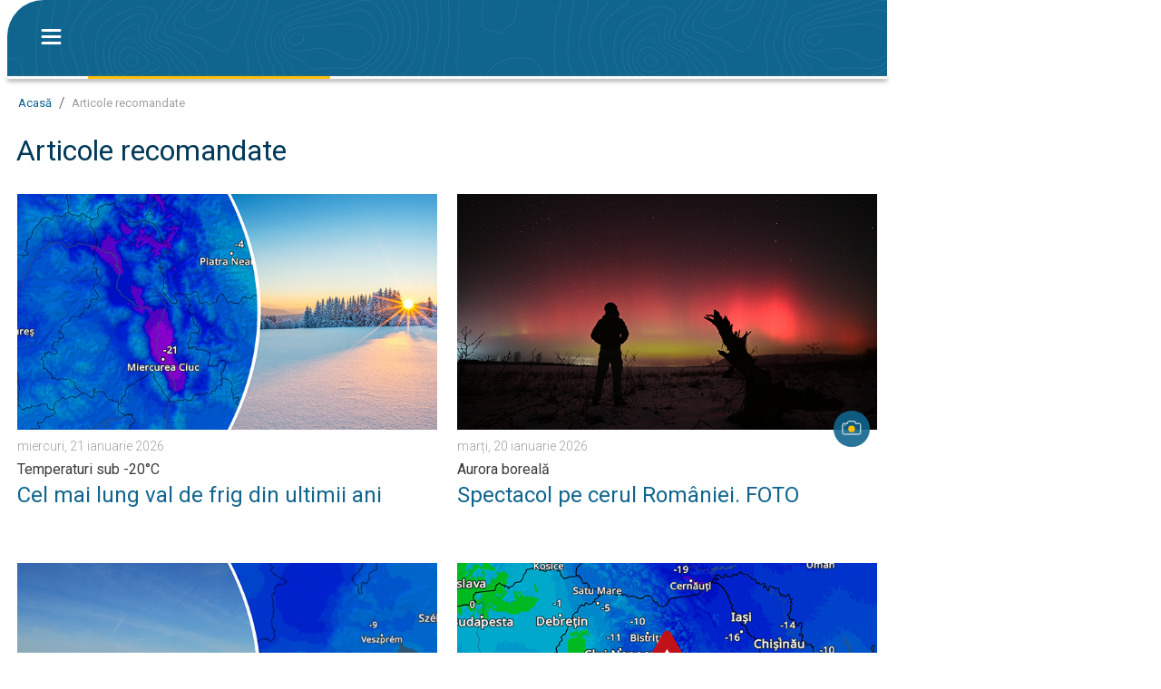

--- FILE ---
content_type: text/html; charset=utf-8
request_url: https://www.meteoradar.ro/stiri-meteo/articole-recomandate/1
body_size: 20037
content:
<!DOCTYPE html><html lang="ro" data-beasties-container style="--wo-header-height: 72px;"><head>
    <meta charset="utf-8">
    <title>Articole recomandate</title>
    <base href="/">
    <meta name="apple-mobile-web-app-status-bar-style" content="black-translucent">
    
      <meta name="viewport" content="viewport-fit=contain">
    
    

    <link rel="icon" sizes="192x192" href="assets/icons/icon-192x192.png">
    <link rel="icon" type="image/x-icon" href="favicon.ico">
    <link rel="apple-touch-icon" sizes="192x192" href="assets/icons/icon-192x192-safari.png">
    <meta name="theme-color" content="#10658e">
    <link rel="preconnect" href="//api-app.wetteronline.de" crossorigin>
    <link rel="preconnect" href="//search.prod.geo.wo-cloud.com" crossorigin>
    <link rel="preconnect" href="//api-web.wo-cloud.com" crossorigin>
    <link rel="preconnect" href="//tiles.wo-cloud.com" crossorigin>
    <link rel="preconnect" href="//radar.wo-cloud.com" crossorigin>
    <link rel="preconnect" href="https://images.ctfassets.net">
    <link rel="preconnect" href="https://purple-cdn.web-apps-prod.wo-cloud.com">

    <script type="text/javascript">
      // SourcePoint CMP dialog script
      // prettier-ignore
      !function () { var e = function () { var e, t = "__tcfapiLocator", a = [], n = window; for (; n;) { try { if (n.frames[t]) { e = n; break } } catch (e) { } if (n === window.top) break; n = n.parent } e || (!function e() { var a = n.document, r = !!n.frames[t]; if (!r) if (a.body) { var i = a.createElement("iframe"); i.style.cssText = "display:none", i.name = t, a.body.appendChild(i) } else setTimeout(e, 5); return !r }(), n.__tcfapi = function () { for (var e, t = arguments.length, n = new Array(t), r = 0; r < t; r++)n[r] = arguments[r]; if (!n.length) return a; if ("setGdprApplies" === n[0]) n.length > 3 && 2 === parseInt(n[1], 10) && "boolean" == typeof n[3] && (e = n[3], "function" == typeof n[2] && n[2]("set", !0)); else if ("ping" === n[0]) { var i = { gdprApplies: e, cmpLoaded: !1, cmpStatus: "stub" }; "function" == typeof n[2] && n[2](i) } else a.push(n) }, n.addEventListener("message", (function (e) { var t = "string" == typeof e.data, a = {}; try { a = t ? JSON.parse(e.data) : e.data } catch (e) { } var n = a.__tcfapiCall; n && window.__tcfapi(n.command, n.version, (function (a, r) { var i = { __tcfapiReturn: { returnValue: a, success: r, callId: n.callId } }; t && (i = JSON.stringify(i)), e.source.postMessage(i, "*") }), n.parameter) }), !1)) }; "undefined" != typeof module ? module.exports = e : e() }();
    </script>
    
      <script>
        window.pwaDevice = 'pwa-desktop';
      </script>
    
    
    <script>
      window.pwaVersion = '2026.1.4';
      // Pre-Conditions
      var versionNumberMatcher = /^\d{4}\.\d{1,2}(\.\d{1,2})?$/gm;
      var isProductionVersionNumber =
        !!window.pwaVersion.match(versionNumberMatcher) || false;
      if (isProductionVersionNumber) {
        window.dataLayer = window.dataLayer || [];

        window.gtag = function () {
          dataLayer.push(arguments);
        };
        gtag('js', new Date());
        gtag('consent', 'default', {
          ad_user_data: 'denied',
          ad_personalization: 'denied',
          ad_storage: 'denied',
          analytics_storage: 'denied',
        });
        window.pwaVersion != '2026.1.4' &&
          gtag('set', 'user_properties', {
            application: window.pwaDevice,
          });
      }
    </script>
  <style>html{font-family:sans-serif;-ms-text-size-adjust:100%;-webkit-text-size-adjust:100%}body{margin:0}*,*:before,*:after{box-sizing:border-box}html,body{height:100%;width:100%;-webkit-tap-highlight-color:transparent;scrollbar-width:auto;scrollbar-color:#10658e #e6eff3;touch-action:pan-x pan-y}@media print{html,body{-webkit-print-color-adjust:exact;print-color-adjust:exact}}body{margin:0;font-family:Roboto,-apple-system,BlinkMacSystemFont,Segoe UI,Helvetica,Arial,sans-serif,"Apple Color Emoji","Segoe UI Emoji",Segoe UI Symbol;-webkit-font-smoothing:antialiased;color:#3c3c3c;--ad-horizontal-margin:12px;--wo-weather-header-content-width-desktop:970px;background:#fff}@media (hover: none){body{-webkit-user-select:none;user-select:none}}</style><style>html{font-family:sans-serif;-ms-text-size-adjust:100%;-webkit-text-size-adjust:100%}body{margin:0}a{background:transparent}a:focus{outline:thin dotted}a:active,a:hover{outline:0}h1{font-size:2em;margin:.67em 0}img{border:0}*,*:before,*:after{box-sizing:border-box}a{color:inherit;text-decoration:none}html,body{height:100%;width:100%;-webkit-tap-highlight-color:transparent;scrollbar-width:auto;scrollbar-color:#10658e #e6eff3;touch-action:pan-x pan-y}@media print{html,body{-webkit-print-color-adjust:exact;print-color-adjust:exact}html .no-print,html wo-footer,body .no-print,body wo-footer{display:none!important}}body{margin:0;font-family:Roboto,-apple-system,BlinkMacSystemFont,Segoe UI,Helvetica,Arial,sans-serif,"Apple Color Emoji","Segoe UI Emoji",Segoe UI Symbol;-webkit-font-smoothing:antialiased;color:#3c3c3c;--ad-horizontal-margin: 12px;--wo-weather-header-content-width-desktop: 970px;background:#fff}@media (hover: none){body{-webkit-user-select:none;user-select:none}}
</style><link rel="stylesheet" href="styles.d1cf4fe46c24b9c2.css" media="print" onload="this.media='all'"><noscript><link rel="stylesheet" href="styles.d1cf4fe46c24b9c2.css" media="all"></noscript><style ng-app-id="serverApp">[_nghost-serverApp-c3453211982]{display:flex;justify-content:center;min-height:100%;flex-direction:column;--content-max-width: 970px;position:relative;width:970px;margin:0 auto;align-items:center}@media screen and (max-width: 1602px){[_nghost-serverApp-c3453211982]{margin-left:max(8px,100vw - 1290px)}}.menu-open[_nghost-serverApp-c3453211982]   .app-content[_ngcontent-serverApp-c3453211982], .menu-open[_nghost-serverApp-c3453211982]   .footer-placeholder[_ngcontent-serverApp-c3453211982], .menu-open[_nghost-serverApp-c3453211982]   .footer-spacer[_ngcontent-serverApp-c3453211982]{filter:blur(2px);transition:filter .2s ease-out}[_nghost-serverApp-c3453211982]   .app-content[_ngcontent-serverApp-c3453211982], [_nghost-serverApp-c3453211982]   .footer-placeholder[_ngcontent-serverApp-c3453211982], [_nghost-serverApp-c3453211982]   .footer-spacer[_ngcontent-serverApp-c3453211982]{transition:filter .2s ease-out}.showing-radar[_nghost-serverApp-c3453211982]   wo-header[_ngcontent-serverApp-c3453211982]{margin-bottom:0}.showing-radar[_nghost-serverApp-c3453211982]   .app-content[_ngcontent-serverApp-c3453211982]{padding-bottom:0}.fullscreen-radar[_nghost-serverApp-c3453211982]{width:100%;margin:0}.fullscreen-radar[_nghost-serverApp-c3453211982]   .app-content[_ngcontent-serverApp-c3453211982]{min-width:100%;margin-top:0}.fullscreen-radar[_nghost-serverApp-c3453211982]   wo-header[_ngcontent-serverApp-c3453211982]{display:none}.no-header[_nghost-serverApp-c3453211982]   .app-content[_ngcontent-serverApp-c3453211982]{margin-top:0}.no-header[_nghost-serverApp-c3453211982]   wo-header[_ngcontent-serverApp-c3453211982]{display:none}.minimal-header[_nghost-serverApp-c3453211982]   .app-content[_ngcontent-serverApp-c3453211982]{margin-top:0}.app-content[_ngcontent-serverApp-c3453211982]{flex:1;margin-top:calc(93px + env(safe-area-inset-top));padding-bottom:32px;position:relative}.app-content.fullscreen-content[_ngcontent-serverApp-c3453211982]{margin-top:calc(85px + env(safe-area-inset-top))}.app-content[_ngcontent-serverApp-c3453211982]   .container[_ngcontent-serverApp-c3453211982]{width:970px;margin:0 auto}.app-content.no-footer-distance[_ngcontent-serverApp-c3453211982]{padding-bottom:0}.app-content.fullscreen-content[_ngcontent-serverApp-c3453211982]{flex:1}</style><meta name="title" content="Articole recomandate"><meta name="description" content="Articole recomandate despre vreme, climă și mediu din România și din întreaga lume de către redacția meteo a Meteo &amp; Radar. "><style ng-app-id="serverApp">[_nghost-serverApp-c661839280]{display:flex;position:fixed;z-index:100;width:970px;top:0;margin:0 auto;justify-content:center;background:#fff;-webkit-user-select:none;user-select:none}.large[_nghost-serverApp-c661839280]{height:calc(85px + env(safe-area-inset-top))}[_nghost-serverApp-c661839280]:before{content:"";position:absolute;top:0;left:-10px;right:-10px;height:100%;background:#fff;pointer-events:none}.minimal[_nghost-serverApp-c661839280]:not(.is-scrolled)   .background[_ngcontent-serverApp-c661839280]{opacity:0}.minimal[_nghost-serverApp-c661839280]:not(.is-scrolled)   wo-progress[_ngcontent-serverApp-c661839280]{display:none}.minimal[_nghost-serverApp-c661839280]   .logo[_ngcontent-serverApp-c661839280]{display:flex;align-items:center;height:40px;background:#10658ed9;border-radius:10px;padding:0 4px;transition:background-color .3s}.minimal[_nghost-serverApp-c661839280]   .logo[_ngcontent-serverApp-c661839280]   .header-title[_ngcontent-serverApp-c661839280]{padding:.5px 0 2px}.minimal.is-scrolled[_nghost-serverApp-c661839280]   .logo[_ngcontent-serverApp-c661839280]{background:none}.header-bar[_ngcontent-serverApp-c661839280]{display:flex;flex:1;z-index:1;border-radius:40px 0 0;position:relative;max-width:970px;justify-content:left;height:100%;padding:env(safe-area-inset-top) 0 0 20px;background:#10658e;background-image:url(assets/app-shell/isobaren_header_transparent.svg);background-size:572px 138px;border-bottom:1px solid #ffbe00;align-items:center}.header-bar[_ngcontent-serverApp-c661839280]   .middle-item[_ngcontent-serverApp-c661839280]{height:100%}.header-bar[_ngcontent-serverApp-c661839280]   .middle-item[_ngcontent-serverApp-c661839280] > *[_ngcontent-serverApp-c661839280], .header-bar[_ngcontent-serverApp-c661839280]   .middle-item[_ngcontent-serverApp-c661839280]   .title[_ngcontent-serverApp-c661839280]{position:absolute;display:flex;align-items:center;height:100%;margin-left:20px;transition:opacity .3s,background-color .3s;opacity:1;pointer-events:auto}.header-bar[_ngcontent-serverApp-c661839280]   .middle-item[_ngcontent-serverApp-c661839280] > *.hidden[_ngcontent-serverApp-c661839280], .header-bar[_ngcontent-serverApp-c661839280]   .middle-item[_ngcontent-serverApp-c661839280]   .title.hidden[_ngcontent-serverApp-c661839280]{opacity:0;pointer-events:none}.header-bar[_ngcontent-serverApp-c661839280]   .middle-item[_ngcontent-serverApp-c661839280]   a.logo[_ngcontent-serverApp-c661839280]{outline:0;cursor:pointer;display:flex;height:calc(100% - env(safe-area-inset-top))}.header-bar[_ngcontent-serverApp-c661839280]   .middle-item[_ngcontent-serverApp-c661839280]   a.logo[_ngcontent-serverApp-c661839280]   .header-title[_ngcontent-serverApp-c661839280]{display:flex;justify-content:center;margin:0;width:260px;height:100%}.header-bar[_ngcontent-serverApp-c661839280]   .middle-item[_ngcontent-serverApp-c661839280]   a.logo[_ngcontent-serverApp-c661839280]   img[_ngcontent-serverApp-c661839280]{width:260px;height:100%}.header-bar[_ngcontent-serverApp-c661839280]   .middle-item[_ngcontent-serverApp-c661839280]   .title[_ngcontent-serverApp-c661839280]{text-overflow:ellipsis;overflow:hidden;white-space:nowrap;color:#fff;font-size:22px;font-weight:400;cursor:pointer;max-width:85%}wo-progress[_ngcontent-serverApp-c661839280]{position:absolute;top:100%;left:0;width:100%}wo-share-button[_ngcontent-serverApp-c661839280]{--size: 28px}</style><style ng-app-id="serverApp">[_nghost-serverApp-c1466088905]{position:relative;width:56px;height:56px;display:flex;justify-content:center;align-items:center}.button-container[_ngcontent-serverApp-c1466088905]{position:absolute;top:0;bottom:0}</style><style ng-app-id="serverApp">.button-container[_ngcontent-serverApp-c1466088905]{left:0}img[_ngcontent-serverApp-c1466088905]{cursor:pointer}.close[_ngcontent-serverApp-c1466088905]{position:absolute;right:8px;top:50%;transform:translateY(-50%);cursor:pointer}wo-back-button[_ngcontent-serverApp-c1466088905]{height:100%}</style><style ng-app-id="serverApp">[_nghost-serverApp-c4007100336]{transition:opacity .25s}.progress-line[_ngcontent-serverApp-c4007100336], .progress-line[_ngcontent-serverApp-c4007100336]:before{height:3px;width:100%}.progress-line[_ngcontent-serverApp-c4007100336]{position:relative;background-color:#fafafa;display:flex;box-shadow:0 2px 5px gray}.progress-line[_ngcontent-serverApp-c4007100336]:before{content:"";position:absolute;left:0;top:0;background-color:#ffbe00;animation:_ngcontent-serverApp-c4007100336_running-progress 2s cubic-bezier(.4,0,.2,1) infinite;transform-origin:left}@keyframes _ngcontent-serverApp-c4007100336_running-progress{0%{transform:translate(0) scaleX(0)}50%{transform:translate(25%) scaleX(.75)}to{transform:translate(100%) scaleX(0)}}</style><style ng-app-id="serverApp">[_nghost-serverApp-c4137958609]{--icon-margin: 80px;pointer-events:none;position:absolute;display:flex;inset:100% auto auto 0;height:calc(100vh - 85px)}.opened.first-render[_nghost-serverApp-c4137958609]{pointer-events:auto}.opened.first-render[_nghost-serverApp-c4137958609]   .backdrop[_ngcontent-serverApp-c4137958609]{opacity:1}.opened.first-render[_nghost-serverApp-c4137958609]   .menu[_ngcontent-serverApp-c4137958609]{display:flex}@supports (height: 100dvh){[_nghost-serverApp-c4137958609]{height:calc(100dvh - 85px)}}.backdrop[_ngcontent-serverApp-c4137958609]{cursor:pointer;height:100vh;position:fixed;inset:0;z-index:200;opacity:0;transition:opacity .3s}.menu[_ngcontent-serverApp-c4137958609]{border-top:2px solid #ffbe00;width:344px;background:#10658e url(assets/app-shell/isobaren_menu.svg) 50% 0 no-repeat;display:none;bottom:0;z-index:201;background-size:cover;color:#fff;flex-direction:column;box-shadow:5px 0 6px #3c3c3c9c;transition:transform .3s}.scroll-blocking-svc-scrollable-item[_ngcontent-serverApp-c4137958609]{flex-grow:1;overflow:auto;touch-action:pan-x pan-y}.scroll-blocking-svc-scrollable-item[_ngcontent-serverApp-c4137958609]::-webkit-scrollbar-track{background:#ffffff40}.scroll-blocking-svc-scrollable-item[_ngcontent-serverApp-c4137958609]::-webkit-scrollbar-thumb{background-color:#00537f}hr[_ngcontent-serverApp-c4137958609]{border:0;border-top:1px solid rgba(255,255,255,.2)}.placemark[_ngcontent-serverApp-c4137958609]{overflow:hidden;text-overflow:ellipsis}</style><style ng-app-id="serverApp">[_nghost-serverApp-c3907695702]{display:block;width:970px}</style><style ng-app-id="serverApp">.no-space[_nghost-serverApp-c3772417696]   .recommendations-spacer[_ngcontent-serverApp-c3772417696]{display:none}.recommendations[_ngcontent-serverApp-c3772417696]{background-color:#f2f7f9}.warning[_ngcontent-serverApp-c3772417696]{margin:auto;text-align:center}.picture[_ngcontent-serverApp-c3772417696]{margin:30px auto;background-image:url(^assets/construction_site.png);width:200px;height:200px;background-size:cover}.bottom-spacer[_ngcontent-serverApp-c3772417696]{height:48px}.recommendations-spacer[_ngcontent-serverApp-c3772417696]{height:20px}</style><style ng-app-id="serverApp">.container[_ngcontent-serverApp-c839895721]{top:0;height:100%;position:absolute}.container.left[_ngcontent-serverApp-c839895721]{right:calc(100% + 8px)}.container.right[_ngcontent-serverApp-c839895721]{left:calc(100% + 8px)}wo-ad[_ngcontent-serverApp-c839895721]{position:sticky;top:117px}</style><style ng-app-id="serverApp">[_nghost-serverApp-c483820705]{display:block}</style><style ng-app-id="serverApp">[_nghost-serverApp-c3522943908]{position:relative;display:block;background:#10658e url(assets/app-shell/isobaren_header.svg) center;background-size:auto 100%;color:#fff;border-top:1px solid #ffbe00;margin:0 auto;width:970px;height:460px;font-size:16px;font-weight:400;padding:16px 8px 28px;min-width:970px;background:#10658e url(assets/footer-icons/isobaren.svg) center}.use-safe-area-padding[_nghost-serverApp-c3522943908]{padding-bottom:calc(env(safe-area-inset-bottom) + 28px)}.logo[_ngcontent-serverApp-c3522943908]{position:absolute;bottom:439px;left:calc(50% - 21px)}.footer-content[_ngcontent-serverApp-c3522943908]{text-align:center;margin-top:0}.google-play-store[_ngcontent-serverApp-c3522943908]{margin-right:8px}.legal[_ngcontent-serverApp-c3522943908]{opacity:.5;text-align:center;overflow:hidden;line-height:2;line-height:unset;display:flex;flex-direction:column;align-items:flex-start;opacity:1;max-width:fit-content;margin-bottom:16px}.privacy-settings[_ngcontent-serverApp-c3522943908]{cursor:pointer}.headline[_ngcontent-serverApp-c3522943908]{font-size:1.25rem;margin-top:0}.footer-title[_ngcontent-serverApp-c3522943908]{margin-top:0;font-size:1.563rem}.google-play-store[_ngcontent-serverApp-c3522943908]{margin-right:16px}.columns[_ngcontent-serverApp-c3522943908]{margin-left:114px;display:flex;flex-direction:row;gap:120px}.column[_ngcontent-serverApp-c3522943908]{display:flex;flex-direction:column;align-items:flex-start;line-height:28px}.badges[_ngcontent-serverApp-c3522943908]{margin-bottom:16px;display:flex;flex-direction:row;justify-content:center;align-items:center}.dropdown[_ngcontent-serverApp-c3522943908]{display:flex;justify-content:flex-end;margin-right:20px}.buttons[_ngcontent-serverApp-c3522943908]{margin-top:10px;display:flex;justify-content:center;align-items:center;flex-wrap:wrap;white-space:pre}.buttons[_ngcontent-serverApp-c3522943908]   div[_ngcontent-serverApp-c3522943908]{width:0;flex-grow:1}.buttons[_ngcontent-serverApp-c3522943908]   .dropdown[_ngcontent-serverApp-c3522943908]{display:flex;justify-content:flex-end}.buttons[_ngcontent-serverApp-c3522943908]   wo-dropdown[_ngcontent-serverApp-c3522943908]{margin-right:45px}.buttons[_ngcontent-serverApp-c3522943908]   #no-outline[_ngcontent-serverApp-c3522943908]{outline-style:none}.buttons[_ngcontent-serverApp-c3522943908]   .button[_ngcontent-serverApp-c3522943908]{width:48px;height:48px}.buttons[_ngcontent-serverApp-c3522943908]   .dropdown-globe[_ngcontent-serverApp-c3522943908]{width:52px;height:52px}.buttons[_ngcontent-serverApp-c3522943908]   a[_ngcontent-serverApp-c3522943908]{padding:0;margin:0 8px 0 0;display:inline-block}a[_ngcontent-serverApp-c3522943908]{padding:8px;margin:-8px -8px 8px}@media (max-height: 380px){.app-links.collapsible[_ngcontent-serverApp-c3522943908]{display:none}}@media (max-height: 330px){.buttons.collapsible[_ngcontent-serverApp-c3522943908]{display:none}}</style><style ng-app-id="serverApp">[_nghost-serverApp-c2990650325]{width:101.5px;display:flex;justify-content:flex-end}[_nghost-serverApp-c2990650325]:not(.centered-horizontally){position:relative}.centered-horizontally[_nghost-serverApp-c2990650325]{flex-direction:column}.dropdown[_nghost-serverApp-c2990650325]{justify-content:center}.icon-as-button[_ngcontent-serverApp-c2990650325]:after{position:absolute;right:5px;top:5px}.icon-as-button.centered-horizontally[_ngcontent-serverApp-c2990650325]{position:relative}.button[_ngcontent-serverApp-c2990650325]{display:flex;align-items:center;font-size:16px;width:101.5px;height:47px;border:1px solid rgba(255,255,255,.4);border-radius:3px;background-color:#10658e}.button[_ngcontent-serverApp-c2990650325]:after{border-style:solid;border-color:transparent rgba(255,255,255,.4) transparent transparent;content:"";position:absolute;right:5px;top:5px;border-width:0 12px 12px 0}.button.centered-horizontally[_ngcontent-serverApp-c2990650325]{position:relative}</style><style ng-app-id="serverApp">[_nghost-serverApp-c2780377565]{padding-top:8px;position:absolute;z-index:999;width:380px;max-height:275px;background:#10658ef2;border-radius:4px;overflow-y:scroll;border:1px solid rgba(255,255,255,.4)}.hide-list[_nghost-serverApp-c2780377565]{display:none}.big-letter[_nghost-serverApp-c2780377565]   .label[_ngcontent-serverApp-c2780377565]{font-size:16px;line-height:16px;font-weight:400}.small[_nghost-serverApp-c2780377565]{bottom:0;left:50%;width:auto}.bright[_nghost-serverApp-c2780377565]{max-height:300px;background-color:#fff;color:#3c3c3c;box-shadow:0 3px 6px #00000029}.bright[_nghost-serverApp-c2780377565]   .entry[_ngcontent-serverApp-c2780377565]{color:#3c3c3c}@media(hover:hover){.bright[_nghost-serverApp-c2780377565]::-webkit-scrollbar-thumb{background-color:#dedede}}.centered-horizontally[_nghost-serverApp-c2780377565]{max-width:100vw;right:0}@media(hover:hover){[_nghost-serverApp-c2780377565]::-webkit-scrollbar-track{background:#0000000d}[_nghost-serverApp-c2780377565]::-webkit-scrollbar-thumb{background-color:#003959;border-radius:4px}[_nghost-serverApp-c2780377565]::-webkit-scrollbar{width:8px}}.label[_ngcontent-serverApp-c2780377565]{font-size:16px;line-height:16px;overflow:hidden;text-overflow:ellipsis;white-space:nowrap}.entry[_ngcontent-serverApp-c2780377565]{height:48px;padding:0 16px;color:#fff;display:flex;align-items:center}.icon[_ngcontent-serverApp-c2780377565]{margin-right:16px}</style><style ng-app-id="serverApp">[_nghost-serverApp-c1802755492]{display:block;position:relative;padding:8px 12px;max-width:536px;max-width:var(--content-max-width, 536px);margin-left:auto;margin-right:auto;font-family:Roboto,sans-serif!important;font-weight:300;font-size:16px;line-height:24px;color:#3c3c3c}[_nghost-serverApp-c1802755492]     wo-did-you-know, [_nghost-serverApp-c1802755492]     wo-embedded-url+*, [_nghost-serverApp-c1802755492]     wo-gallery, [_nghost-serverApp-c1802755492]     wo-gallery-teaser, [_nghost-serverApp-c1802755492]     wo-inline-teaser, [_nghost-serverApp-c1802755492]     wo-table, [_nghost-serverApp-c1802755492]     blockquote, [_nghost-serverApp-c1802755492]     p, [_nghost-serverApp-c1802755492]     ul, [_nghost-serverApp-c1802755492]     ol{display:block;margin:16px 0}[_nghost-serverApp-c1802755492]     li ul, [_nghost-serverApp-c1802755492]     li ol{margin:0}[_nghost-serverApp-c1802755492]     wo-embedded-url.has-description+*{margin-bottom:0}.desktop[_nghost-serverApp-c1802755492]{max-width:initial;width:100%;box-sizing:border-box;padding:8px 182px 0}.desktop[_nghost-serverApp-c1802755492]     blockquote, .desktop[_nghost-serverApp-c1802755492]     p, .desktop[_nghost-serverApp-c1802755492]     ul, .desktop[_nghost-serverApp-c1802755492]     ol{margin:24px 0}.desktop[_nghost-serverApp-c1802755492]     li ul, .desktop[_nghost-serverApp-c1802755492]     li ol{margin:0}</style><style ng-app-id="serverApp">.container[_ngcontent-serverApp-c422414040]{margin:14px 0}.container.desktop[_ngcontent-serverApp-c422414040]{margin:0 12px 24px}</style><style ng-app-id="serverApp">[_nghost-serverApp-c1076908266]{display:block;box-sizing:border-box;width:calc(100% + 24px);margin-left:-12px}.desktop[_nghost-serverApp-c1076908266], .desktop   [_nghost-serverApp-c1076908266]{width:calc(100% + 364px);margin-left:-182px}</style><style ng-app-id="serverApp">[_nghost-serverApp-c2045265744]{width:100%;line-height:2rem}.desktop[_nghost-serverApp-c2045265744]   .title[_ngcontent-serverApp-c2045265744]{font-size:32px;padding-left:0;margin:15px 0 27px 10px}.title[_ngcontent-serverApp-c2045265744]{color:#003959;font-size:24px;padding-left:8px;font-weight:400;margin-bottom:18px}.introduction[_ngcontent-serverApp-c2045265744]{font-size:16px;color:#3c3c3c;font-weight:400;padding-left:12px;padding-right:12px;line-height:24px;margin-bottom:32px}</style><style ng-app-id="serverApp">.desktop[_nghost-serverApp-c1664829695]   .pagination[_ngcontent-serverApp-c1664829695]{margin-bottom:0;gap:48px;justify-content:center}.pagination[_ngcontent-serverApp-c1664829695]{display:flex;justify-content:space-around;border-top:solid #dedede 1px;padding-top:24px;margin:40px 0 -20px}</style><style ng-app-id="serverApp">.desktop[_nghost-serverApp-c1285173046]{display:flex;flex-direction:row;margin-bottom:32px}.desktop.top-margin[_nghost-serverApp-c1285173046]{margin-top:32px}.teaser-block.spacer[_ngcontent-serverApp-c1285173046]{margin-bottom:24px}.container.desktop[_ngcontent-serverApp-c1285173046]{flex-direction:column}.container[_ngcontent-serverApp-c1285173046]{display:flex;flex-direction:column;flex-basis:100%}</style><style ng-app-id="serverApp">[_nghost-serverApp-c3652578028]{padding:0 11px}[_nghost-serverApp-c3652578028]   img[_ngcontent-serverApp-c3652578028]{width:100%}[_nghost-serverApp-c3652578028]   .content-element[_ngcontent-serverApp-c3652578028]{padding-top:10px}[_nghost-serverApp-c3652578028]   .content-element[_ngcontent-serverApp-c3652578028]   .category-date-line[_ngcontent-serverApp-c3652578028]{display:flex;align-items:center;margin-bottom:8px;font-size:14px;line-height:16px}[_nghost-serverApp-c3652578028]   .image-background[_ngcontent-serverApp-c3652578028]{display:none}[_nghost-serverApp-c3652578028]   .image-container[_ngcontent-serverApp-c3652578028]{position:relative;display:flex}[_nghost-serverApp-c3652578028]   .title[_ngcontent-serverApp-c3652578028]{font-size:24px;color:#10658e;margin-top:5px;font-weight:400;line-height:26px;margin-bottom:8px}[_nghost-serverApp-c3652578028]   .title[_ngcontent-serverApp-c3652578028]:last-child{margin-bottom:30px}[_nghost-serverApp-c3652578028]   .title[_ngcontent-serverApp-c3652578028]:hover, [_nghost-serverApp-c3652578028]:hover   .title[_ngcontent-serverApp-c3652578028]{color:#003959}[_nghost-serverApp-c3652578028]   .category[_ngcontent-serverApp-c3652578028]{color:#10658e;padding:5px 7px;background-color:#e6eff3;border-radius:4px;margin-right:10px;font-weight:400}[_nghost-serverApp-c3652578028]   .date[_ngcontent-serverApp-c3652578028]{color:#a0a0a0;font-weight:300}[_nghost-serverApp-c3652578028]   .subtitle[_ngcontent-serverApp-c3652578028]{font-size:16px;font-weight:400;color:#3c3c3c;margin:0 0 4px;white-space:nowrap;text-overflow:ellipsis;overflow:hidden}.desktop[_nghost-serverApp-c3652578028]   .subtitle[_ngcontent-serverApp-c3652578028]{line-height:20px}[_nghost-serverApp-c3652578028]   .teaser-text[_ngcontent-serverApp-c3652578028]{margin:8px 0 16px}[_nghost-serverApp-c3652578028]   .teaser-text[_ngcontent-serverApp-c3652578028]:empty{margin:0}.travelteaserpage[_nghost-serverApp-c3652578028]   .subtitle[_ngcontent-serverApp-c3652578028]:first-child{margin-top:8px}.extra-space-for-category[_nghost-serverApp-c3652578028]   .content-row[_ngcontent-serverApp-c3652578028]   .category-date-line[_ngcontent-serverApp-c3652578028]{margin-bottom:10px}.large[_nghost-serverApp-c3652578028]   .content-row[_ngcontent-serverApp-c3652578028]{order:1;max-width:370px}.large[_nghost-serverApp-c3652578028]   .content-row[_ngcontent-serverApp-c3652578028]   .image-background[_ngcontent-serverApp-c3652578028]{position:relative}.large[_nghost-serverApp-c3652578028]   .content-row[_ngcontent-serverApp-c3652578028]   .image-background[_ngcontent-serverApp-c3652578028]   .image-mirror[_ngcontent-serverApp-c3652578028]{transform:scaleX(-1);object-fit:cover;object-position:left}.large[_nghost-serverApp-c3652578028]   .content-row[_ngcontent-serverApp-c3652578028]   .content-element[_ngcontent-serverApp-c3652578028]{position:absolute;top:0;left:0;height:100%;width:100%;padding:38px 24px 10px}.large[_nghost-serverApp-c3652578028]   .content-row[_ngcontent-serverApp-c3652578028]   .content-element[_ngcontent-serverApp-c3652578028]   .subtitle[_ngcontent-serverApp-c3652578028]{font-size:24px;margin:0;line-height:initial}.large[_nghost-serverApp-c3652578028]   .content-row[_ngcontent-serverApp-c3652578028]   .content-element[_ngcontent-serverApp-c3652578028]   .title[_ngcontent-serverApp-c3652578028]{font-size:32px;margin-top:14px;line-height:40px}.large[_nghost-serverApp-c3652578028]   .image-container[_ngcontent-serverApp-c3652578028]{order:2}</style><style ng-app-id="serverApp">.highlighted[_nghost-serverApp-c3652578028]:not(.large)   .content-row[_ngcontent-serverApp-c3652578028]   .content-element[_ngcontent-serverApp-c3652578028]{padding:12px 10px 10px}.highlighted[_nghost-serverApp-c3652578028]   .content-row[_ngcontent-serverApp-c3652578028]{position:relative;overflow:hidden}.highlighted[_nghost-serverApp-c3652578028]   .content-row[_ngcontent-serverApp-c3652578028]   .content-element[_ngcontent-serverApp-c3652578028]{background-color:#10658e;opacity:.9}.highlighted[_nghost-serverApp-c3652578028]   .title[_ngcontent-serverApp-c3652578028]{color:#fff;line-height:26px;margin-bottom:0;display:-webkit-box;-webkit-box-orient:vertical;-webkit-line-clamp:5;overflow:hidden}.highlighted[_nghost-serverApp-c3652578028]   .category[_ngcontent-serverApp-c3652578028]{display:none}.highlighted[_nghost-serverApp-c3652578028]   .date[_ngcontent-serverApp-c3652578028]{display:none}.highlighted[_nghost-serverApp-c3652578028]   .subtitle[_ngcontent-serverApp-c3652578028]{color:#ffbe00}.highlighted[_nghost-serverApp-c3652578028]   .image-background[_ngcontent-serverApp-c3652578028]{position:absolute;display:inline}.highlighted[_nghost-serverApp-c3652578028]   .image-background[_ngcontent-serverApp-c3652578028]   .image-mirror[_ngcontent-serverApp-c3652578028]{transform:scaleY(-1);filter:blur(2px)}.highlighted[_nghost-serverApp-c3652578028]   .badge[_ngcontent-serverApp-c3652578028]{z-index:3}.highlighted[_nghost-serverApp-c3652578028]   .content-row[_ngcontent-serverApp-c3652578028]   .category-date-line[_ngcontent-serverApp-c3652578028]{margin:0}.highlightedBackground[_nghost-serverApp-c3652578028]{background-color:#f2f7f9}.highlightedBackground[_nghost-serverApp-c3652578028]   .image-container[_ngcontent-serverApp-c3652578028]{padding-top:16px}</style><style ng-app-id="serverApp">a[_ngcontent-serverApp-c3909971678]{text-decoration:none;color:inherit}a[_ngcontent-serverApp-c3909971678]:hover{text-decoration:none}.block-layout[_nghost-serverApp-c3909971678]   a[_ngcontent-serverApp-c3909971678]{display:block}.use-flex[_nghost-serverApp-c3909971678]   a[_ngcontent-serverApp-c3909971678]{display:flex}</style><style ng-app-id="serverApp">[_nghost-serverApp-c2005788739]{display:block;position:relative;width:100%;background-color:#dedede}.is-4-to-5-aspect-ratio.desktop[_nghost-serverApp-c2005788739]{max-width:352px;margin:0 auto}[_nghost-serverApp-c2005788739]   .image[_ngcontent-serverApp-c2005788739]{display:block;width:100%;height:100%}.browser[_nghost-serverApp-c2005788739]:not(.loaded){height:0}.error[_nghost-serverApp-c2005788739]   .image[_ngcontent-serverApp-c2005788739]{width:50%;margin:auto;position:absolute;inset:0}</style><style ng-app-id="serverApp">.badge[_ngcontent-serverApp-c2494323169]{position:absolute;right:0;bottom:8px;margin-right:8px;background-repeat:no-repeat;width:40px;height:40px;background-size:40px 40px}.badge.half-outside[_ngcontent-serverApp-c2494323169]{bottom:-19px}.badge.small[_ngcontent-serverApp-c2494323169]{width:28px;height:28px;background-size:28px 28px;margin-right:4px;bottom:4px}.badge.small.half-outside[_ngcontent-serverApp-c2494323169]{bottom:-13px}.badge.gallery[_ngcontent-serverApp-c2494323169]{background-image:url(^assets/icons/camera.svg)}.badge.video[_ngcontent-serverApp-c2494323169]{background-image:url(^assets/icons/video.svg)}.badge.live[_ngcontent-serverApp-c2494323169], .badge.relive[_ngcontent-serverApp-c2494323169]{display:flex;align-items:center;justify-content:center;padding:0 10px;font-weight:700;font-size:16px;line-height:12px;width:auto;height:30px;background-color:#ff6f00;border-radius:8px;opacity:1}.badge.live.relive[_ngcontent-serverApp-c2494323169], .badge.relive.relive[_ngcontent-serverApp-c2494323169]{background-color:#10658e;font-weight:400}.badge.live.half-outside[_ngcontent-serverApp-c2494323169], .badge.relive.half-outside[_ngcontent-serverApp-c2494323169]{bottom:-15px}.badge.live[_ngcontent-serverApp-c2494323169]   .live-badge-text[_ngcontent-serverApp-c2494323169], .badge.relive[_ngcontent-serverApp-c2494323169]   .live-badge-text[_ngcontent-serverApp-c2494323169]{color:#fff}.badge.live[_ngcontent-serverApp-c2494323169]   .live-badge-inner-circle[_ngcontent-serverApp-c2494323169], .badge.relive[_ngcontent-serverApp-c2494323169]   .live-badge-inner-circle[_ngcontent-serverApp-c2494323169]{width:10px;height:10px;margin-right:5px;border-radius:50%;background-color:#fff;animation-duration:2.5s;animation-name:_ngcontent-serverApp-c2494323169_live;animation-iteration-count:infinite}@keyframes _ngcontent-serverApp-c2494323169_live{0%,70%{background-color:#fff}to{background-color:#ff6f00}}.badge.live.single-post[_ngcontent-serverApp-c2494323169], .badge.relive.single-post[_ngcontent-serverApp-c2494323169]{position:relative;bottom:0;margin-left:-40px}.badge.relive.single-post[_ngcontent-serverApp-c2494323169]{background-color:#10658e}.badge.live.article-stream[_ngcontent-serverApp-c2494323169], .badge.relive.article-stream[_ngcontent-serverApp-c2494323169]{position:relative;bottom:0}.badge.live.desktop-toppost[_ngcontent-serverApp-c2494323169], .badge.relive.desktop-toppost[_ngcontent-serverApp-c2494323169]{position:relative;display:inline-flex;justify-content:start;width:fit-content;left:0;font-size:24px;padding:0 14px;top:-15px}.badge.relive.desktop-toppost[_ngcontent-serverApp-c2494323169]{background-color:#003959}.badge.live.small[_ngcontent-serverApp-c2494323169], .badge.relive.small[_ngcontent-serverApp-c2494323169]{height:25px;margin-right:8px;margin-left:0}.badge.live.single-post.small[_ngcontent-serverApp-c2494323169], .badge.relive.single-post.small[_ngcontent-serverApp-c2494323169]{margin-left:-20px;padding:0 8px}</style><style ng-app-id="serverApp">[_nghost-serverApp-c101314599]{display:flex;justify-content:center;align-items:center;text-align:center;color:#10658e;border:solid #dedede 1px;width:40px;height:40px;margin-bottom:40px}.current[_nghost-serverApp-c101314599]{border-color:#10658e;background-color:#e6eff3}.disabled[_nghost-serverApp-c101314599]{visibility:hidden}[_nghost-serverApp-c101314599]:hover{border-color:#e6eff3;background-color:#e6eff3}.previous[_nghost-serverApp-c101314599], .next[_nghost-serverApp-c101314599]{background-position:center;background-repeat:no-repeat}.previous[_nghost-serverApp-c101314599]{border-radius:4px 0 0 4px;background-image:url(^assets/ic_arrow_left.svg)}.next[_nghost-serverApp-c101314599]{border-radius:0 4px 4px 0;background-image:url(^assets/ic_arrow_right.svg)}[_nghost-serverApp-c101314599]   .link[_ngcontent-serverApp-c101314599]{width:100%}.text[_ngcontent-serverApp-c101314599]{display:inline-block;line-height:40px;color:#10658e;text-decoration:none;font-weight:400}</style><style ng-app-id="serverApp">.container[_ngcontent-serverApp-c1256860226]{display:flex;flex-direction:row;justify-content:flex-start;align-items:center;overflow-y:hidden;overflow-x:auto;scrollbar-width:none;-ms-overflow-style:none}.container[_ngcontent-serverApp-c1256860226]   .blur-overlay[_ngcontent-serverApp-c1256860226]{position:absolute;width:40px;height:24px;background:linear-gradient(to right,#fff,#fff0);pointer-events:none;opacity:0;transition:opacity .5s}.container[_ngcontent-serverApp-c1256860226]   .blur-overlay.active[_ngcontent-serverApp-c1256860226]{opacity:1}.container[_ngcontent-serverApp-c1256860226]   .blur-overlay.end[_ngcontent-serverApp-c1256860226]{right:0;background:linear-gradient(to left,#fff,#fff0);opacity:1}.container[_ngcontent-serverApp-c1256860226]::-webkit-scrollbar{display:none}.container[_ngcontent-serverApp-c1256860226]   .seperator[_ngcontent-serverApp-c1256860226]{padding-left:8px;padding-right:8px;font-weight:300;color:#3c3c3c}</style><style ng-app-id="serverApp">.regular[_nghost-serverApp-c2870704135]   .item[_ngcontent-serverApp-c2870704135]{color:#a0a0a0}.link[_nghost-serverApp-c2870704135]   .item[_ngcontent-serverApp-c2870704135]{color:#10658e}.item[_ngcontent-serverApp-c2870704135]{display:inline;margin:0;font-size:13px;font-weight:400;line-height:24px;letter-spacing:0px;white-space:nowrap}</style><script class="json-ld-schema-breadcrumb" type="application/ld+json">{"@context":"https://schema.org","@type":"BreadcrumbList","itemListElement":[{"@type":"ListItem","position":1,"item":{"@id":"https://www.meteoradar.ro","name":"Acasă"}},{"@type":"ListItem","position":2,"item":{"@id":"https://www.meteoradar.ro/stiri-meteo/articole-recomandate/1","name":"Articole recomandate"}}]}</script><meta name="robots" content="index,follow"><link rel="canonical" href="https://www.meteoradar.ro/stiri-meteo/articole-recomandate"><meta property="og:locale" content="ro_RO"><meta property="og:site_name" content="Meteo &amp; Radar"><meta property="og:type" content="article"><meta property="type" content="article"><meta property="og:title" content="Articole recomandate"><meta property="og:description" content="Articole recomandate despre vreme, climă și mediu din România și din întreaga lume de către redacția meteo a Meteo &amp; Radar. "><meta property="og:url" content="https://www.meteoradar.ro/stiri-meteo/articole-recomandate/1"><meta property="og:image" content="https://www.meteoradar.ro/assets/logos/preview-teaser/ro-RO_logo-isobars_16x9.png"><meta name="twitter:card" content="summary_large_image"><meta name="twitter:title" content="Articole recomandate"><meta name="twitter:description" content="Articole recomandate despre vreme, climă și mediu din România și din întreaga lume de către redacția meteo a Meteo &amp; Radar. "><link hreflang="bg-BG" rel="alternate" href="https://www.vremeiradar.bg/meteo-novini/editors-pick"><link hreflang="bs-BA" rel="alternate" href="https://www.vrijemeradar.ba/vijesti-o-vremenu/izbor-urednika"><link hreflang="cs-CZ" rel="alternate" href="https://www.pocasiaradar.cz/zpravy-o-pocasi/redakcni-tipy"><link hreflang="da-DK" rel="alternate" href="https://www.vejrogradar.dk/vejrnyheder/anbefalede-artikler"><link hreflang="en-GB" rel="alternate" href="https://www.weatherandradar.co.uk/weather-news/editors-pick"><link hreflang="en-IE" rel="alternate" href="https://www.weatherandradar.ie/weather-news/editors-pick"><link hreflang="en-IN" rel="alternate" href="https://www.weatherandradar.in/weather-news/editors-pick"><link hreflang="en-US" rel="alternate" href="https://www.weatherandradar.com/weather-news/editors-pick"><link hreflang="es-ES" rel="alternate" href="https://www.tiempoyradar.es/noticias-del-tiempo/recomendado"><link hreflang="es-US" rel="alternate" href="https://es.weatherandradar.com/noticias-del-tiempo/recomendado"><link hreflang="fr-FR" rel="alternate" href="https://www.meteoetradar.com/actualites-meteo/selection"><link hreflang="fr-BE" rel="alternate" href="https://www.meteoetradar.be/actualites-meteo/selection"><link hreflang="fr-CH" rel="alternate" href="https://www.meteoetradar.ch/actualites-meteo/selection"><link hreflang="hr-HR" rel="alternate" href="https://www.vrijemeradar.hr/vijesti-o-vremenu/izbor-urednika"><link hreflang="hu-HU" rel="alternate" href="https://www.idojarasesradar.hu/idojaras-info/magazin"><link hreflang="it-IT" rel="alternate" href="https://www.meteoeradar.it/notizie-meteo/selezione-della-redazione"><link hreflang="nl-NL" rel="alternate" href="https://www.weerenradar.nl/weer-nieuws/aanbevolen"><link hreflang="nl-BE" rel="alternate" href="https://www.weerenradar.be/weer-nieuws/aanbevolen"><link hreflang="pl-PL" rel="alternate" href="https://www.pogodairadar.pl/wiadomosci-pogodowe/polecane"><link hreflang="ro-RO" rel="alternate" href="https://www.meteoradar.ro/stiri-meteo/articole-recomandate"><link hreflang="sk-SK" rel="alternate" href="https://www.pocasieradar.sk/spravy-o-pocasi/top-temy"><link hreflang="sr-Latn-RS" rel="alternate" href="https://www.vremeradar.rs/vesti-o-vremenu/izbor-urednika"><link hreflang="sr-Latn-ME" rel="alternate" href="https://www.vrijemeradar.me/vesti-o-vremenu/izbor-urednika"><link hreflang="uk-UA" rel="alternate" href="https://www.pogodairadar.com.ua/pohodni-novyny/vybrane"><style ng-app-id="serverApp">[_nghost-serverApp-c2903451194]{display:block;background:max(14px,env(safe-area-inset-left)) 50% no-repeat;background-size:46px 46px;cursor:pointer}.dark[_nghost-serverApp-c2903451194]{background-color:#00537f}a[_ngcontent-serverApp-c2903451194]{display:flex;align-items:center;--ripple-color: #fff;padding-left:env(safe-area-inset-left);text-indent:var(--icon-margin);height:66px;font-size:18px}a.active[_ngcontent-serverApp-c2903451194]{background-color:#ffffff1a}.icon[_ngcontent-serverApp-c2903451194]{width:32px;margin:0 14px}.badge[_ngcontent-serverApp-c2903451194]{display:inline-block;background:50%/contain no-repeat;height:30px;width:30px;margin-left:8px;vertical-align:middle}[_nghost-serverApp-c2903451194]:not(.dark)   .external[_ngcontent-serverApp-c2903451194]{outline-style:none;display:flex;justify-content:space-between}[_nghost-serverApp-c2903451194]:not(.dark)   .external[_ngcontent-serverApp-c2903451194]:after{content:"";background:url(assets/app-shell/ic_link_extern.svg) center no-repeat;width:35px;height:100%;opacity:.5;margin-right:8px}</style><style ng-app-id="serverApp">[_nghost-serverApp-c3693910064]{display:block;position:relative}[_nghost-serverApp-c3693910064]   .logo-container[_ngcontent-serverApp-c3693910064]{position:absolute;left:50%;top:-11px;margin-left:-11px;width:22px;height:22px;z-index:90}[_nghost-serverApp-c3693910064]   .logo-container[_ngcontent-serverApp-c3693910064]   .logo[_ngcontent-serverApp-c3693910064], [_nghost-serverApp-c3693910064]   .logo-container[_ngcontent-serverApp-c3693910064]   .logo-back[_ngcontent-serverApp-c3693910064]{position:absolute;width:100%;height:100%}[_nghost-serverApp-c3693910064]   .logo-container[_ngcontent-serverApp-c3693910064]   .logo[_ngcontent-serverApp-c3693910064]{background-image:url(^assets/wo-logo.svg)}[_nghost-serverApp-c3693910064]   .logo-container[_ngcontent-serverApp-c3693910064]   .logo-back[_ngcontent-serverApp-c3693910064]{background-color:#fff;border-radius:50%}</style><style ng-app-id="serverApp">[_nghost-serverApp-c3383046740]   .a-for-button[_ngcontent-serverApp-c3383046740]{text-decoration:none;align-self:flex-end}[_nghost-serverApp-c3383046740]   .title-recommendations[_ngcontent-serverApp-c3383046740]{font-weight:400;font-size:20px;line-height:24px;margin-left:15px;margin-bottom:15px;padding-top:15px;color:#003959}[_nghost-serverApp-c3383046740]   .button[_ngcontent-serverApp-c3383046740]{margin-bottom:24px;margin-right:10px}[_nghost-serverApp-c3383046740]   .recommendations[_ngcontent-serverApp-c3383046740]{background-color:#f2f7f9;position:relative;display:flex;flex-direction:column}.desktop[_nghost-serverApp-c3383046740]   .title-recommendations[_ngcontent-serverApp-c3383046740]{font-size:24px;line-height:28px}.desktop[_nghost-serverApp-c3383046740]   .recommendations[_ngcontent-serverApp-c3383046740]{background-color:#fff;margin:0 15px}</style><style ng-app-id="serverApp">[_nghost-serverApp-c347417760]{display:inline-flex;align-items:center;justify-content:center;padding:0 32px;height:32px;border-radius:4px;background-color:#10658e;color:#fff;cursor:pointer;white-space:nowrap}[_nghost-serverApp-c347417760]:hover{background-color:#003959}.mousedown[_nghost-serverApp-c347417760]{background-color:#00537f}.secondary[_nghost-serverApp-c347417760]{background-color:#f2f7f9;color:#10658e}.secondary[_nghost-serverApp-c347417760]:hover{background-color:#e6eff3;color:#003959}.block[_nghost-serverApp-c347417760]{display:flex}.light[_nghost-serverApp-c347417760]{background-color:#e6eff3;color:#10658e}.light[_nghost-serverApp-c347417760]:hover{background-color:#daedf7}.lighter[_nghost-serverApp-c347417760]{background-color:#fff;color:#10658e}.big[_nghost-serverApp-c347417760]{height:40px;border-radius:8px;font-weight:400}.bigger[_nghost-serverApp-c347417760]{height:48px;border-radius:8px;font-weight:400}.narrow[_nghost-serverApp-c347417760]{padding-left:8px;padding-right:8px}.disabled[_nghost-serverApp-c347417760]{color:#a0a0a0;background-color:#e6eff3;border:0px none;cursor:default}.call-to-action[_nghost-serverApp-c347417760]{padding:1px 0 0 16px;border-radius:8px;box-shadow:0 2px 3px #0003;height:40px;width:fit-content;max-width:100%;font-weight:500;font-size:16px;white-space:normal;word-wrap:break-word}.call-to-action[_nghost-serverApp-c347417760]   .arrow[_ngcontent-serverApp-c347417760]{height:40px;width:40px;background-image:url(^assets/ic_arrow_right.svg);background-repeat:no-repeat;background-position:center;background-size:28px}</style></head>

  <body class>
    <wo-root ng-version="20.3.12" class ng-server-context="ssr"><wo-app-shell _nghost-serverapp-c3453211982 class><wo-manifest _ngcontent-serverapp-c3453211982></wo-manifest><wo-header _ngcontent-serverapp-c3453211982 class="no-print large" _nghost-serverapp-c661839280><div _ngcontent-serverapp-c661839280 class="background"></div><div _ngcontent-serverapp-c661839280 class="header-bar"><wo-adaptive-button-left _ngcontent-serverapp-c661839280 _nghost-serverapp-c1466088905><wo-fader _ngcontent-serverapp-c1466088905 style="opacity: 1; transition-duration: 500ms; transition-property: opacity;" class="visible"><img _ngcontent-serverapp-c1466088905 ngsrc="assets/app-shell/ic_menu.svg" loading="eager" alt width="25" height="25" class="menu" fetchpriority="auto" decoding="auto" ng-img="true" src="assets/app-shell/ic_menu.svg"><!----></wo-fader><wo-fader _ngcontent-serverapp-c1466088905 style="opacity: 0; pointer-events: none; transition-duration: 500ms; transition-property: opacity;" class><!----></wo-fader><!----></wo-adaptive-button-left><div _ngcontent-serverapp-c661839280 class="middle-item"><a _ngcontent-serverapp-c661839280 class="logo"><!----><div _ngcontent-serverapp-c661839280 wologo class="header-title"></div><!----></a></div><!----><wo-progress _ngcontent-serverapp-c661839280 _nghost-serverapp-c4007100336 style="opacity: 1;"><div _ngcontent-serverapp-c4007100336 class="progress-line"></div></wo-progress><wo-menu _ngcontent-serverapp-c661839280 _nghost-serverapp-c4137958609 class="first-render"><div _ngcontent-serverapp-c4137958609 class="backdrop"></div><div _ngcontent-serverapp-c4137958609 class="menu"><div _ngcontent-serverapp-c4137958609 class="scroll-blocking-svc-scrollable-item"><!----><wo-menu-item _ngcontent-serverapp-c4137958609 icon="home" _nghost-serverapp-c2903451194 style="background-image: url(assets/app-shell/ic_home.svg);"><div _ngcontent-serverapp-c2903451194 woripple><!----><a _ngcontent-serverapp-c2903451194 routerlinkactive="active" class href="/"><span _ngcontent-serverapp-c4137958609>Acasă</span><!----></a><!----><!----></div></wo-menu-item><wo-menu-item _ngcontent-serverapp-c4137958609 icon="weather" _nghost-serverapp-c2903451194 style="background-image: url(assets/app-shell/ic_weather.svg);"><div _ngcontent-serverapp-c2903451194 woripple><!----><a _ngcontent-serverapp-c2903451194 routerlinkactive="active" class href="/vremea/bucuresti/6220131"><span _ngcontent-serverapp-c4137958609 class="placemark"> Vremea București </span><!----></a><!----><!----></div></wo-menu-item><!----><wo-menu-item _ngcontent-serverapp-c4137958609 icon="weatherradar" _nghost-serverapp-c2903451194 style="background-image: url(assets/app-shell/ic_weatherradar.svg);"><div _ngcontent-serverapp-c2903451194 woripple><!----><a _ngcontent-serverapp-c2903451194 routerlinkactive="active" class href="/harta-meteo/bucuresti/6220131?layer=wr&amp;center=44.4323,26.1063&amp;placemark=44.4323,26.1063"><span _ngcontent-serverapp-c4137958609>Radar meteo</span><!----></a><!----><!----></div></wo-menu-item><wo-menu-item _ngcontent-serverapp-c4137958609 icon="rainradar" _nghost-serverapp-c2903451194 style="background-image: url(assets/app-shell/ic_rainradar.svg);"><div _ngcontent-serverapp-c2903451194 woripple><!----><a _ngcontent-serverapp-c2903451194 routerlinkactive="active" class href="/harta-meteo/bucuresti/6220131?layer=rr&amp;center=44.4323,26.1063&amp;placemark=44.4323,26.1063"><span _ngcontent-serverapp-c4137958609>Radar ploaie</span><!----></a><!----><!----></div></wo-menu-item><wo-menu-item _ngcontent-serverapp-c4137958609 icon="temperaturmap" _nghost-serverapp-c2903451194 style="background-image: url(assets/app-shell/ic_temperaturmap.svg);"><div _ngcontent-serverapp-c2903451194 woripple><!----><a _ngcontent-serverapp-c2903451194 routerlinkactive="active" class href="/harta-meteo/bucuresti/6220131?layer=tr&amp;center=44.4323,26.1063&amp;placemark=44.4323,26.1063"><span _ngcontent-serverapp-c4137958609>Radar temperaturi</span><!----></a><!----><!----></div></wo-menu-item><wo-menu-item _ngcontent-serverapp-c4137958609 icon="wind" _nghost-serverapp-c2903451194 style="background-image: url(assets/app-shell/ic_wind.svg);"><div _ngcontent-serverapp-c2903451194 woripple><!----><a _ngcontent-serverapp-c2903451194 routerlinkactive="active" class href="/harta-meteo/bucuresti/6220131?layer=gr&amp;center=44.4323,26.1063&amp;placemark=44.4323,26.1063"><span _ngcontent-serverapp-c4137958609>Radar vânt</span><!----></a><!----><!----></div></wo-menu-item><wo-menu-item _ngcontent-serverapp-c4137958609 icon="lightning" _nghost-serverapp-c2903451194 style="background-image: url(assets/app-shell/ic_lightning.svg);"><div _ngcontent-serverapp-c2903451194 woripple><!----><a _ngcontent-serverapp-c2903451194 routerlinkactive="active" class href="/harta-meteo/bucuresti/6220131?layer=lr&amp;center=44.4323,26.1063&amp;placemark=44.4323,26.1063"><span _ngcontent-serverapp-c4137958609>Radar fulgere</span><!----></a><!----><!----></div></wo-menu-item><wo-menu-item _ngcontent-serverapp-c4137958609 icon="weatherticker" _nghost-serverapp-c2903451194 style="background-image: url(assets/app-shell/ic_weatherticker.svg);"><div _ngcontent-serverapp-c2903451194 woripple><!----><a _ngcontent-serverapp-c2903451194 routerlinkactive="active" class href="/stiri-meteo/cele-mai-recente"><span _ngcontent-serverapp-c4137958609>Știri meteo</span><!----></a><!----><!----></div></wo-menu-item><wo-menu-item _ngcontent-serverapp-c4137958609 icon="teaser" _nghost-serverapp-c2903451194 style="background-image: url(assets/app-shell/ic_teaser.svg);"><div _ngcontent-serverapp-c2903451194 woripple><!----><a _ngcontent-serverapp-c2903451194 routerlinkactive="active" class href="/stiri-meteo/articole-recomandate"><span _ngcontent-serverapp-c4137958609>Articole recomandate</span><!----></a><!----><!----></div></wo-menu-item><!----><!----><!----><wo-menu-item _ngcontent-serverapp-c4137958609 icon="product_marketing" _nghost-serverapp-c2903451194 style="background-image: url(assets/app-shell/ic_product_marketing.svg);"><div _ngcontent-serverapp-c2903451194 woripple><!----><a _ngcontent-serverapp-c2903451194 routerlinkactive="active" class href="/descopera-aplicatia"><span _ngcontent-serverapp-c4137958609>Descoperă aplicația</span><!----></a><!----><!----></div></wo-menu-item><!----><wo-menu-item _ngcontent-serverapp-c4137958609 icon="widgets" _nghost-serverapp-c2903451194 style="background-image: url(assets/app-shell/ic_widgets.svg);"><div _ngcontent-serverapp-c2903451194 woripple><!----><a _ngcontent-serverapp-c2903451194 routerlinkactive="active" class href="/widget-meteo"><span _ngcontent-serverapp-c4137958609>Widget meteo</span><!----></a><!----><!----></div></wo-menu-item><wo-menu-item _ngcontent-serverapp-c4137958609 icon="contact" _nghost-serverapp-c2903451194 style="background-image: url(assets/app-shell/ic_contact.svg);"><div _ngcontent-serverapp-c2903451194 woripple><!----><a _ngcontent-serverapp-c2903451194 routerlinkactive="active" class href="/informatii-legale"><span _ngcontent-serverapp-c4137958609>Contact</span><!----></a><!----><!----></div></wo-menu-item><wo-menu-item _ngcontent-serverapp-c4137958609 icon="apps" _nghost-serverapp-c2903451194 style="background-image: url(assets/app-shell/ic_apps.svg);"><div _ngcontent-serverapp-c2903451194 woripple><a _ngcontent-serverapp-c2903451194 class="external" target="_blank" href="https://aplicatie.meteoradar.ro/pHdP/roROapplinkPWA"><span _ngcontent-serverapp-c2903451194><span _ngcontent-serverapp-c4137958609>Aplicații</span><!----><!----></span></a><!----><!----><!----></div></wo-menu-item><!----></div></div><!----></wo-menu><!----></div></wo-header><div _ngcontent-serverapp-c3453211982 class="app-content no-footer-distance" style="background-color: #fff;"><div _ngcontent-serverapp-c3453211982 class="container"><router-outlet _ngcontent-serverapp-c3453211982></router-outlet><wo-teaser-container _nghost-serverapp-c3907695702><!----><teaser-ui-main _ngcontent-serverapp-c3907695702 _nghost-serverapp-c3772417696 class><wo-content-box _ngcontent-serverapp-c3772417696 _nghost-serverapp-c1802755492 class="desktop"><common-edit-breadcrumb-container _ngcontent-serverapp-c3772417696 _nghost-serverapp-c422414040><div _ngcontent-serverapp-c422414040 class="container desktop"><wo-full-width-container _ngcontent-serverapp-c422414040 _nghost-serverapp-c1076908266><wo-breadcrumb _ngcontent-serverapp-c422414040 _nghost-serverapp-c1256860226><div _ngcontent-serverapp-c1256860226 class="container"><wo-breadcrumb-item _ngcontent-serverapp-c1256860226 _nghost-serverapp-c2870704135 class="link"><wo-flex-a _ngcontent-serverapp-c2870704135 _nghost-serverapp-c3909971678 class><!----><!----><a _ngcontent-serverapp-c3909971678 href="/"><!----><span _ngcontent-serverapp-c2870704135 class="item">Acasă</span><!----><!----><!----></a><!----><!----></wo-flex-a><!----><!----><!----></wo-breadcrumb-item><span _ngcontent-serverapp-c1256860226 class="seperator"> / </span><!----><wo-breadcrumb-item _ngcontent-serverapp-c1256860226 _nghost-serverapp-c2870704135 class="regular"><!----><!----><span _ngcontent-serverapp-c2870704135 class="item">Articole recomandate</span><!----><!----><!----><!----></wo-breadcrumb-item><!----><!----><div _ngcontent-serverapp-c1256860226 class="blur-overlay"></div><div _ngcontent-serverapp-c1256860226 class="blur-overlay end"></div></div><!----></wo-breadcrumb></wo-full-width-container><!----><!----></div><!----></common-edit-breadcrumb-container><wo-full-width-container _ngcontent-serverapp-c3772417696 _nghost-serverapp-c1076908266><teaser-ui-content _ngcontent-serverapp-c3772417696 _nghost-serverapp-c2045265744 class="desktop"><h1 _ngcontent-serverapp-c2045265744 class="title"> Articole recomandate
</h1><!----><teaser-ui-articles _ngcontent-serverapp-c2045265744><div><teaser-ui-section><div class="row"><common-edit-single-row _nghost-serverapp-c1285173046 class="desktop top-margin"><div _ngcontent-serverapp-c1285173046 class="container"><common-edit-wo-teaser-block _ngcontent-serverapp-c1285173046 class="teaser-block desktop" _nghost-serverapp-c3652578028><wo-flex-a _ngcontent-serverapp-c3652578028 _nghost-serverapp-c3909971678 class><!----><!----><a _ngcontent-serverapp-c3909971678 href="/stiri-meteo/cel-mai-lung-val-de-frig-din-ultimii-ani--fbc40c23-968b-46fd-a16e-17b0cf645a17"><div _ngcontent-serverapp-c3652578028 class="image-container"><wo-fallible-image _ngcontent-serverapp-c3652578028 class="image" _nghost-serverapp-c2005788739 style="padding-bottom: 0;"><!----><img _ngcontent-serverapp-c2005788739 class="image" src="https://purple-cdn.web-apps-prod.wo-cloud.com/purple/0f7a645f-e3c1-4a9c-a6dd-ccfa5dff68a7/ccaeda65-166e-49c6-bbcd-ece973f0339c/fbc40c23-968b-46fd-a16e-17b0cf645a17/thumbnails/599070e7-1567-4a98-8287-d804c5b3cbe0.jpg" alt title="20260121_teaser"><!----></wo-fallible-image><!----></div><div _ngcontent-serverapp-c3652578028 class="content-row"><!----><div _ngcontent-serverapp-c3652578028 class="content-element"><!----><div _ngcontent-serverapp-c3652578028 class="category-date-line"><!----><span _ngcontent-serverapp-c3652578028 class="date">miercuri, 21 ianuarie 2026</span><!----></div><!----><p _ngcontent-serverapp-c3652578028 class="subtitle">Temperaturi sub -20°C</p><!----><h2 _ngcontent-serverapp-c3652578028 class="title">Cel mai lung val de frig din ultimii ani</h2><!----><!----><!----></div></div><!----></a><!----><!----></wo-flex-a></common-edit-wo-teaser-block><!----><!----><!----></div><div _ngcontent-serverapp-c1285173046 class="container"><common-edit-wo-teaser-block _ngcontent-serverapp-c1285173046 class="teaser-block desktop" _nghost-serverapp-c3652578028><wo-flex-a _ngcontent-serverapp-c3652578028 _nghost-serverapp-c3909971678 class><!----><!----><a _ngcontent-serverapp-c3909971678 href="/stiri-meteo/aurora-boreala-spectacol-pe-cerul-romaniei-foto--b69d12c1-5284-4ac1-abd1-24c04b4d00da"><div _ngcontent-serverapp-c3652578028 class="image-container"><wo-fallible-image _ngcontent-serverapp-c3652578028 class="image" _nghost-serverapp-c2005788739 style="padding-bottom: 0;"><!----><img _ngcontent-serverapp-c2005788739 class="image" src="https://purple-cdn.web-apps-prod.wo-cloud.com/purple/0f7a645f-e3c1-4a9c-a6dd-ccfa5dff68a7/ccaeda65-166e-49c6-bbcd-ece973f0339c/b69d12c1-5284-4ac1-abd1-24c04b4d00da/thumbnails/c7142f88-77f8-4050-90b2-026e7ea91c0f.jpg" alt title="20260120_teaser"><!----></wo-fallible-image><common-edit-wo-badge _ngcontent-serverapp-c3652578028 class="badge" _nghost-serverapp-c2494323169><div _ngcontent-serverapp-c2494323169 class="badge gallery half-outside"><!----><!----><!----></div></common-edit-wo-badge><!----></div><div _ngcontent-serverapp-c3652578028 class="content-row"><!----><div _ngcontent-serverapp-c3652578028 class="content-element"><!----><div _ngcontent-serverapp-c3652578028 class="category-date-line"><!----><span _ngcontent-serverapp-c3652578028 class="date">marți, 20 ianuarie 2026</span><!----></div><!----><p _ngcontent-serverapp-c3652578028 class="subtitle">Aurora boreală</p><!----><h2 _ngcontent-serverapp-c3652578028 class="title">Spectacol pe cerul României. FOTO</h2><!----><!----><!----></div></div><!----></a><!----><!----></wo-flex-a></common-edit-wo-teaser-block><!----><!----><!----></div><!----></common-edit-single-row><!----></div><div class="row"><common-edit-single-row _nghost-serverapp-c1285173046 class="desktop top-margin"><div _ngcontent-serverapp-c1285173046 class="container"><common-edit-wo-teaser-block _ngcontent-serverapp-c1285173046 class="teaser-block desktop" _nghost-serverapp-c3652578028><wo-flex-a _ngcontent-serverapp-c3652578028 _nghost-serverapp-c3909971678 class><!----><!----><a _ngcontent-serverapp-c3909971678 href="/stiri-meteo/pentru-prima-data-in-noua-ani-lacul-balaton-din-ungaria-inghetat--9acf5865-07c5-48b9-88f0-c97a19f191cc"><div _ngcontent-serverapp-c3652578028 class="image-container"><wo-fallible-image _ngcontent-serverapp-c3652578028 class="image" _nghost-serverapp-c2005788739 style="padding-bottom: 0;"><!----><img _ngcontent-serverapp-c2005788739 class="image" src="https://purple-cdn.web-apps-prod.wo-cloud.com/purple/0f7a645f-e3c1-4a9c-a6dd-ccfa5dff68a7/ccaeda65-166e-49c6-bbcd-ece973f0339c/9acf5865-07c5-48b9-88f0-c97a19f191cc/thumbnails/3ea32c6c-1a81-480b-b0e0-034423a4675c.jpg" alt="În stânga, un lac înghețat acoperit de zăpadă și gheață, cu țărmuri plate în fundal. În dreapta, o hartă a temperaturilor din Ungaria care arată temperaturi foarte scăzute, sub zero grade." title="Lacul Balaton înghețat"><!----></wo-fallible-image><common-edit-wo-badge _ngcontent-serverapp-c3652578028 class="badge" _nghost-serverapp-c2494323169><div _ngcontent-serverapp-c2494323169 class="badge gallery half-outside"><!----><!----><!----></div></common-edit-wo-badge><!----></div><div _ngcontent-serverapp-c3652578028 class="content-row"><!----><div _ngcontent-serverapp-c3652578028 class="content-element"><!----><div _ngcontent-serverapp-c3652578028 class="category-date-line"><!----><span _ngcontent-serverapp-c3652578028 class="date">duminică, 18 ianuarie 2026</span><!----></div><!----><p _ngcontent-serverapp-c3652578028 class="subtitle">Prima dată în 9 ani</p><!----><h2 _ngcontent-serverapp-c3652578028 class="title">Lacul Balaton din Ungaria înghețat</h2><!----><!----><!----></div></div><!----></a><!----><!----></wo-flex-a></common-edit-wo-teaser-block><!----><!----><!----></div><div _ngcontent-serverapp-c1285173046 class="container"><common-edit-wo-teaser-block _ngcontent-serverapp-c1285173046 class="teaser-block desktop" _nghost-serverapp-c3652578028><wo-flex-a _ngcontent-serverapp-c3652578028 _nghost-serverapp-c3909971678 class><!----><!----><a _ngcontent-serverapp-c3909971678 href="/stiri-meteo/vremea-in-weekend-ger-chiar-si-ziua-in-unele-regiuni--72e3e025-cc96-4e18-931b-09ec1da7dd37"><div _ngcontent-serverapp-c3652578028 class="image-container"><wo-fallible-image _ngcontent-serverapp-c3652578028 class="image" _nghost-serverapp-c2005788739 style="padding-bottom: 0;"><!----><img _ngcontent-serverapp-c2005788739 class="image" src="https://purple-cdn.web-apps-prod.wo-cloud.com/purple/0f7a645f-e3c1-4a9c-a6dd-ccfa5dff68a7/ccaeda65-166e-49c6-bbcd-ece973f0339c/72e3e025-cc96-4e18-931b-09ec1da7dd37/thumbnails/3a8daf04-6913-48c8-b5cb-371525534a9a.jpg" alt title="20260116_teaser"><!----></wo-fallible-image><!----></div><div _ngcontent-serverapp-c3652578028 class="content-row"><!----><div _ngcontent-serverapp-c3652578028 class="content-element"><!----><div _ngcontent-serverapp-c3652578028 class="category-date-line"><!----><span _ngcontent-serverapp-c3652578028 class="date">vineri, 16 ianuarie 2026</span><!----></div><!----><p _ngcontent-serverapp-c3652578028 class="subtitle">Vremea în weekend</p><!----><h2 _ngcontent-serverapp-c3652578028 class="title">Ger chiar și ziua în unele regiuni</h2><!----><!----><!----></div></div><!----></a><!----><!----></wo-flex-a></common-edit-wo-teaser-block><!----><!----><!----></div><!----></common-edit-single-row><teaser-ui-ad-target></teaser-ui-ad-target><!----><!----></div><div class="row"><common-edit-single-row _nghost-serverapp-c1285173046 class="desktop top-margin"><div _ngcontent-serverapp-c1285173046 class="container"><common-edit-wo-teaser-block _ngcontent-serverapp-c1285173046 class="teaser-block desktop" _nghost-serverapp-c3652578028><wo-flex-a _ngcontent-serverapp-c3652578028 _nghost-serverapp-c3909971678 class><!----><!----><a _ngcontent-serverapp-c3909971678 href="/stiri-meteo/ger-puternic-temperaturi-sub-40c-in-laponia--9b5d345a-c091-4d41-a529-8b2fe5964f41"><div _ngcontent-serverapp-c3652578028 class="image-container"><wo-fallible-image _ngcontent-serverapp-c3652578028 class="image" _nghost-serverapp-c2005788739 style="padding-bottom: 0;"><!----><img _ngcontent-serverapp-c2005788739 class="image" src="https://purple-cdn.web-apps-prod.wo-cloud.com/purple/0f7a645f-e3c1-4a9c-a6dd-ccfa5dff68a7/ccaeda65-166e-49c6-bbcd-ece973f0339c/9b5d345a-c091-4d41-a529-8b2fe5964f41/thumbnails/dfc5aa08-2b0a-4253-90aa-2ec950f6dba9.jpg" alt title="20260113_ts-2"><!----></wo-fallible-image><!----></div><div _ngcontent-serverapp-c3652578028 class="content-row"><!----><div _ngcontent-serverapp-c3652578028 class="content-element"><!----><div _ngcontent-serverapp-c3652578028 class="category-date-line"><!----><span _ngcontent-serverapp-c3652578028 class="date">miercuri, 14 ianuarie 2026</span><!----></div><!----><p _ngcontent-serverapp-c3652578028 class="subtitle">Ger puternic</p><!----><h2 _ngcontent-serverapp-c3652578028 class="title">Temperaturi sub -40°C în Laponia</h2><!----><!----><!----></div></div><!----></a><!----><!----></wo-flex-a></common-edit-wo-teaser-block><!----><!----><!----></div><div _ngcontent-serverapp-c1285173046 class="container"><common-edit-wo-teaser-block _ngcontent-serverapp-c1285173046 class="teaser-block desktop" _nghost-serverapp-c3652578028><wo-flex-a _ngcontent-serverapp-c3652578028 _nghost-serverapp-c3909971678 class><!----><!----><a _ngcontent-serverapp-c3909971678 href="/stiri-meteo/contraste-mari-de-temperatura-in-europa--d3f0d522-4d15-4987-ae1e-5a307d7dac1a"><div _ngcontent-serverapp-c3652578028 class="image-container"><wo-fallible-image _ngcontent-serverapp-c3652578028 class="image" _nghost-serverapp-c2005788739 style="padding-bottom: 0;"><!----><img _ngcontent-serverapp-c2005788739 class="image" src="https://purple-cdn.web-apps-prod.wo-cloud.com/purple/0f7a645f-e3c1-4a9c-a6dd-ccfa5dff68a7/ccaeda65-166e-49c6-bbcd-ece973f0339c/d3f0d522-4d15-4987-ae1e-5a307d7dac1a/thumbnails/003c8d98-583c-4f21-88dd-30c1f1f9b481.jpg" alt title="20260113_teaser"><!----></wo-fallible-image><!----></div><div _ngcontent-serverapp-c3652578028 class="content-row"><!----><div _ngcontent-serverapp-c3652578028 class="content-element"><!----><div _ngcontent-serverapp-c3652578028 class="category-date-line"><!----><span _ngcontent-serverapp-c3652578028 class="date">marți, 13 ianuarie 2026</span><!----></div><!----><p _ngcontent-serverapp-c3652578028 class="subtitle">De la 15°C, la ger</p><!----><h2 _ngcontent-serverapp-c3652578028 class="title">Contraste mari de temperatură în Europa</h2><!----><!----><!----></div></div><!----></a><!----><!----></wo-flex-a></common-edit-wo-teaser-block><!----><!----><!----></div><div _ngcontent-serverapp-c1285173046 class="container"><common-edit-wo-teaser-block _ngcontent-serverapp-c1285173046 class="teaser-block desktop" _nghost-serverapp-c3652578028><wo-flex-a _ngcontent-serverapp-c3652578028 _nghost-serverapp-c3909971678 class><!----><!----><a _ngcontent-serverapp-c3909971678 href="/stiri-meteo/risc-de-vreme-severa-in-balcani--fbc610c6-991e-4568-b106-151bf07bae84"><div _ngcontent-serverapp-c3652578028 class="image-container"><wo-fallible-image _ngcontent-serverapp-c3652578028 class="image" _nghost-serverapp-c2005788739 style="padding-bottom: 0;"><!----><img _ngcontent-serverapp-c2005788739 class="image" src="https://purple-cdn.web-apps-prod.wo-cloud.com/purple/0f7a645f-e3c1-4a9c-a6dd-ccfa5dff68a7/ccaeda65-166e-49c6-bbcd-ece973f0339c/fbc610c6-991e-4568-b106-151bf07bae84/thumbnails/16bb9144-2da3-4bb1-a40f-6ba68008966a.jpg" alt title="20260105_Ticker-Image-632x355teaser"><!----></wo-fallible-image><!----></div><div _ngcontent-serverapp-c3652578028 class="content-row"><!----><div _ngcontent-serverapp-c3652578028 class="content-element"><!----><div _ngcontent-serverapp-c3652578028 class="category-date-line"><!----><span _ngcontent-serverapp-c3652578028 class="date">luni, 5 ianuarie 2026</span><!----></div><!----><p _ngcontent-serverapp-c3652578028 class="subtitle">Posibile inundații</p><!----><h2 _ngcontent-serverapp-c3652578028 class="title">Risc de vreme severă în Balcani</h2><!----><!----><!----></div></div><!----></a><!----><!----></wo-flex-a></common-edit-wo-teaser-block><!----><!----><!----></div><!----></common-edit-single-row><!----></div><div class="row"><common-edit-single-row _nghost-serverapp-c1285173046 class="desktop top-margin"><div _ngcontent-serverapp-c1285173046 class="container"><common-edit-wo-teaser-block _ngcontent-serverapp-c1285173046 class="teaser-block desktop" _nghost-serverapp-c3652578028><wo-flex-a _ngcontent-serverapp-c3652578028 _nghost-serverapp-c3909971678 class><!----><!----><a _ngcontent-serverapp-c3909971678 href="/stiri-meteo/aerul-rece-cuprinde-europa-inghet-pana-la-roma--bb01b84d-0f50-484e-8085-7222cfd86918"><div _ngcontent-serverapp-c3652578028 class="image-container"><wo-fallible-image _ngcontent-serverapp-c3652578028 class="image" _nghost-serverapp-c2005788739 style="padding-bottom: 0;"><!----><img _ngcontent-serverapp-c2005788739 class="image" src="https://purple-cdn.web-apps-prod.wo-cloud.com/purple/0f7a645f-e3c1-4a9c-a6dd-ccfa5dff68a7/ccaeda65-166e-49c6-bbcd-ece973f0339c/bb01b84d-0f50-484e-8085-7222cfd86918/thumbnails/e8504f9a-b403-4fa9-be04-ffc325127d14.jpg" alt title="20260103_teaser"><!----></wo-fallible-image><!----></div><div _ngcontent-serverapp-c3652578028 class="content-row"><!----><div _ngcontent-serverapp-c3652578028 class="content-element"><!----><div _ngcontent-serverapp-c3652578028 class="category-date-line"><!----><span _ngcontent-serverapp-c3652578028 class="date">sâmbătă, 3 ianuarie 2026</span><!----></div><!----><p _ngcontent-serverapp-c3652578028 class="subtitle">Îngheț până la Roma</p><!----><h2 _ngcontent-serverapp-c3652578028 class="title">Aerul rece cuprinde Europa</h2><!----><!----><!----></div></div><!----></a><!----><!----></wo-flex-a></common-edit-wo-teaser-block><!----><!----><!----></div><div _ngcontent-serverapp-c1285173046 class="container"><common-edit-wo-teaser-block _ngcontent-serverapp-c1285173046 class="teaser-block desktop" _nghost-serverapp-c3652578028><wo-flex-a _ngcontent-serverapp-c3652578028 _nghost-serverapp-c3909971678 class><!----><!----><a _ngcontent-serverapp-c3909971678 href="/stiri-meteo/ger-naprasnic-in-scandinavia-un-inceput-de-an-inghetat--0553a3ad-76d9-4cc2-a9a7-8ee1dd1685bd"><div _ngcontent-serverapp-c3652578028 class="image-container"><wo-fallible-image _ngcontent-serverapp-c3652578028 class="image" _nghost-serverapp-c2005788739 style="padding-bottom: 0;"><!----><img _ngcontent-serverapp-c2005788739 class="image" src="https://purple-cdn.web-apps-prod.wo-cloud.com/purple/0f7a645f-e3c1-4a9c-a6dd-ccfa5dff68a7/ccaeda65-166e-49c6-bbcd-ece973f0339c/0553a3ad-76d9-4cc2-a9a7-8ee1dd1685bd/thumbnails/b193228b-2ada-4b3c-a660-d2fee4f97a76.jpg" alt title="20260101_teaser"><!----></wo-fallible-image><!----></div><div _ngcontent-serverapp-c3652578028 class="content-row"><!----><div _ngcontent-serverapp-c3652578028 class="content-element"><!----><div _ngcontent-serverapp-c3652578028 class="category-date-line"><!----><span _ngcontent-serverapp-c3652578028 class="date">joi, 1 ianuarie 2026</span><!----></div><!----><p _ngcontent-serverapp-c3652578028 class="subtitle">Un început de an înghețat</p><!----><h2 _ngcontent-serverapp-c3652578028 class="title">Ger năprasnic în Scandinavia</h2><!----><!----><!----></div></div><!----></a><!----><!----></wo-flex-a></common-edit-wo-teaser-block><!----><!----><!----></div><div _ngcontent-serverapp-c1285173046 class="container"><common-edit-wo-teaser-block _ngcontent-serverapp-c1285173046 class="teaser-block desktop" _nghost-serverapp-c3652578028><wo-flex-a _ngcontent-serverapp-c3652578028 _nghost-serverapp-c3909971678 class><!----><!----><a _ngcontent-serverapp-c3909971678 href="/stiri-meteo/frigul-departe-de-noi-unde-se-ascunde-iarna--f97ecc52-eec2-4f20-9f6b-a72284623781"><div _ngcontent-serverapp-c3652578028 class="image-container"><wo-fallible-image _ngcontent-serverapp-c3652578028 class="image" _nghost-serverapp-c2005788739 style="padding-bottom: 0;"><!----><img _ngcontent-serverapp-c2005788739 class="image" src="https://purple-cdn.web-apps-prod.wo-cloud.com/purple/0f7a645f-e3c1-4a9c-a6dd-ccfa5dff68a7/ccaeda65-166e-49c6-bbcd-ece973f0339c/f97ecc52-eec2-4f20-9f6b-a72284623781/thumbnails/76fadd25-fb42-46fa-905c-d927beccff70.jpg" alt title="20251210_teaser"><!----></wo-fallible-image><!----></div><div _ngcontent-serverapp-c3652578028 class="content-row"><!----><div _ngcontent-serverapp-c3652578028 class="content-element"><!----><div _ngcontent-serverapp-c3652578028 class="category-date-line"><!----><span _ngcontent-serverapp-c3652578028 class="date">miercuri, 31 decembrie 2025</span><!----></div><!----><p _ngcontent-serverapp-c3652578028 class="subtitle">Frigul, departe de noi</p><!----><h2 _ngcontent-serverapp-c3652578028 class="title">Unde se ascunde iarna?</h2><!----><!----><!----></div></div><!----></a><!----><!----></wo-flex-a></common-edit-wo-teaser-block><!----><!----><!----></div><!----></common-edit-single-row><!----></div><!----><teaser-ui-ad-target></teaser-ui-ad-target><!----><!----></teaser-ui-section></div><!----></teaser-ui-articles><!----><common-edit-pagination _ngcontent-serverapp-c2045265744 _nghost-serverapp-c1664829695 class="desktop"><div _ngcontent-serverapp-c1664829695 class="pagination"><common-edit-pagination-item _ngcontent-serverapp-c1664829695 _nghost-serverapp-c101314599 class="disabled previous"><!----></common-edit-pagination-item><common-edit-pagination-item _ngcontent-serverapp-c1664829695 _nghost-serverapp-c101314599 class="current"><wo-flex-a _ngcontent-serverapp-c101314599 class="link block-layout" _nghost-serverapp-c3909971678><!----><!----><a _ngcontent-serverapp-c3909971678 href="/stiri-meteo/articole-recomandate"><span _ngcontent-serverapp-c101314599 class="text">1</span><!----></a><!----><!----></wo-flex-a><!----></common-edit-pagination-item><common-edit-pagination-item _ngcontent-serverapp-c1664829695 _nghost-serverapp-c101314599 class><wo-flex-a _ngcontent-serverapp-c101314599 class="link block-layout" _nghost-serverapp-c3909971678><!----><!----><a _ngcontent-serverapp-c3909971678 href="/stiri-meteo/articole-recomandate/2"><span _ngcontent-serverapp-c101314599 class="text">2</span><!----></a><!----><!----></wo-flex-a><!----></common-edit-pagination-item><common-edit-pagination-item _ngcontent-serverapp-c1664829695 _nghost-serverapp-c101314599 class><wo-flex-a _ngcontent-serverapp-c101314599 class="link block-layout" _nghost-serverapp-c3909971678><!----><!----><a _ngcontent-serverapp-c3909971678 href="/stiri-meteo/articole-recomandate/3"><span _ngcontent-serverapp-c101314599 class="text">3</span><!----></a><!----><!----></wo-flex-a><!----></common-edit-pagination-item><common-edit-pagination-item _ngcontent-serverapp-c1664829695 _nghost-serverapp-c101314599 class><wo-flex-a _ngcontent-serverapp-c101314599 class="link block-layout" _nghost-serverapp-c3909971678><!----><!----><a _ngcontent-serverapp-c3909971678 href="/stiri-meteo/articole-recomandate/4"><span _ngcontent-serverapp-c101314599 class="text">4</span><!----></a><!----><!----></wo-flex-a><!----></common-edit-pagination-item><common-edit-pagination-item _ngcontent-serverapp-c1664829695 _nghost-serverapp-c101314599 class><wo-flex-a _ngcontent-serverapp-c101314599 class="link block-layout" _nghost-serverapp-c3909971678><!----><!----><a _ngcontent-serverapp-c3909971678 href="/stiri-meteo/articole-recomandate/5"><span _ngcontent-serverapp-c101314599 class="text">5</span><!----></a><!----><!----></wo-flex-a><!----></common-edit-pagination-item><!----><common-edit-pagination-item _ngcontent-serverapp-c1664829695 _nghost-serverapp-c101314599 class="next"><wo-flex-a _ngcontent-serverapp-c101314599 class="link block-layout" _nghost-serverapp-c3909971678><!----><!----><a _ngcontent-serverapp-c3909971678 href="/stiri-meteo/articole-recomandate/2"><span _ngcontent-serverapp-c101314599 class="text"></span><!----></a><!----><!----></wo-flex-a><!----></common-edit-pagination-item></div><!----></common-edit-pagination><!----></teaser-ui-content><!----><!----></wo-full-width-container><wo-full-width-container _ngcontent-serverapp-c3772417696 above-items class="recommendations" _nghost-serverapp-c1076908266><wo-logo-splitter _ngcontent-serverapp-c3772417696 _nghost-serverapp-c3693910064><div _ngcontent-serverapp-c3693910064 class="logo-container"><div _ngcontent-serverapp-c3693910064 class="logo-back"></div><div _ngcontent-serverapp-c3693910064 class="logo"></div></div></wo-logo-splitter><div _ngcontent-serverapp-c3772417696 class="recommendations-spacer"></div><common-edit-recommendations-block _ngcontent-serverapp-c3772417696 _nghost-serverapp-c3383046740 class="desktop"><div _ngcontent-serverapp-c3383046740 class="recommendations"><div _ngcontent-serverapp-c3383046740 class="title-recommendations"> Te-ar putea interesa </div><common-edit-single-row _ngcontent-serverapp-c3383046740 _nghost-serverapp-c1285173046 class="desktop"><div _ngcontent-serverapp-c1285173046 class="container"><common-edit-wo-teaser-block _ngcontent-serverapp-c1285173046 class="teaser-block desktop" _nghost-serverapp-c3652578028><wo-flex-a _ngcontent-serverapp-c3652578028 _nghost-serverapp-c3909971678 class><!----><!----><a _ngcontent-serverapp-c3909971678 href="/stiri-meteo/bilant-intermediar-cel-mai-rece-ianuarie-din-2017-pana-acum--b0f3f7bc-cefb-43ca-99a3-368305a46ade"><div _ngcontent-serverapp-c3652578028 class="image-container"><wo-fallible-image _ngcontent-serverapp-c3652578028 class="image" _nghost-serverapp-c2005788739 style="padding-bottom: 0;"><!----><img _ngcontent-serverapp-c2005788739 class="image" src="https://purple-cdn.web-apps-prod.wo-cloud.com/purple/0f7a645f-e3c1-4a9c-a6dd-ccfa5dff68a7/ccaeda65-166e-49c6-bbcd-ece973f0339c/b0f3f7bc-cefb-43ca-99a3-368305a46ade/thumbnails/9de6c3fa-dafd-4033-a97a-974e3b3fa9c4.jpg" alt title="20260119_teaser"><!----></wo-fallible-image><!----></div><div _ngcontent-serverapp-c3652578028 class="content-row"><!----><div _ngcontent-serverapp-c3652578028 class="content-element"><!----><div _ngcontent-serverapp-c3652578028 class="category-date-line"><!----><span _ngcontent-serverapp-c3652578028 class="date">luni, 19 ianuarie 2026</span><!----></div><!----><p _ngcontent-serverapp-c3652578028 class="subtitle">Bilanț intermediar</p><!----><!----><div _ngcontent-serverapp-c3652578028 class="title">Cel mai rece ianuarie din 2017 până acum</div><!----><!----></div></div><!----></a><!----><!----></wo-flex-a></common-edit-wo-teaser-block><!----></div><div _ngcontent-serverapp-c1285173046 class="container"><common-edit-wo-teaser-block _ngcontent-serverapp-c1285173046 class="teaser-block desktop" _nghost-serverapp-c3652578028><wo-flex-a _ngcontent-serverapp-c3652578028 _nghost-serverapp-c3909971678 class><!----><!----><a _ngcontent-serverapp-c3909971678 href="/stiri-meteo/cel-mai-lung-val-de-frig-din-ultimii-ani--fbc40c23-968b-46fd-a16e-17b0cf645a17"><div _ngcontent-serverapp-c3652578028 class="image-container"><wo-fallible-image _ngcontent-serverapp-c3652578028 class="image" _nghost-serverapp-c2005788739 style="padding-bottom: 0;"><!----><img _ngcontent-serverapp-c2005788739 class="image" src="https://purple-cdn.web-apps-prod.wo-cloud.com/purple/0f7a645f-e3c1-4a9c-a6dd-ccfa5dff68a7/ccaeda65-166e-49c6-bbcd-ece973f0339c/fbc40c23-968b-46fd-a16e-17b0cf645a17/thumbnails/599070e7-1567-4a98-8287-d804c5b3cbe0.jpg" alt title="20260121_teaser"><!----></wo-fallible-image><!----></div><div _ngcontent-serverapp-c3652578028 class="content-row"><!----><div _ngcontent-serverapp-c3652578028 class="content-element"><!----><div _ngcontent-serverapp-c3652578028 class="category-date-line"><!----><span _ngcontent-serverapp-c3652578028 class="date">miercuri, 21 ianuarie 2026</span><!----></div><!----><p _ngcontent-serverapp-c3652578028 class="subtitle">Temperaturi sub -20°C</p><!----><!----><div _ngcontent-serverapp-c3652578028 class="title">Cel mai lung val de frig din ultimii ani</div><!----><!----></div></div><!----></a><!----><!----></wo-flex-a></common-edit-wo-teaser-block><!----></div><div _ngcontent-serverapp-c1285173046 class="container"><common-edit-wo-teaser-block _ngcontent-serverapp-c1285173046 class="teaser-block desktop" _nghost-serverapp-c3652578028><wo-flex-a _ngcontent-serverapp-c3652578028 _nghost-serverapp-c3909971678 class><!----><!----><a _ngcontent-serverapp-c3909971678 href="/stiri-meteo/vremea-in-weekend-ger-chiar-si-ziua-in-unele-regiuni--72e3e025-cc96-4e18-931b-09ec1da7dd37"><div _ngcontent-serverapp-c3652578028 class="image-container"><wo-fallible-image _ngcontent-serverapp-c3652578028 class="image" _nghost-serverapp-c2005788739 style="padding-bottom: 0;"><!----><img _ngcontent-serverapp-c2005788739 class="image" src="https://purple-cdn.web-apps-prod.wo-cloud.com/purple/0f7a645f-e3c1-4a9c-a6dd-ccfa5dff68a7/ccaeda65-166e-49c6-bbcd-ece973f0339c/72e3e025-cc96-4e18-931b-09ec1da7dd37/thumbnails/3a8daf04-6913-48c8-b5cb-371525534a9a.jpg" alt title="20260116_teaser"><!----></wo-fallible-image><!----></div><div _ngcontent-serverapp-c3652578028 class="content-row"><!----><div _ngcontent-serverapp-c3652578028 class="content-element"><!----><div _ngcontent-serverapp-c3652578028 class="category-date-line"><!----><span _ngcontent-serverapp-c3652578028 class="date">vineri, 16 ianuarie 2026</span><!----></div><!----><p _ngcontent-serverapp-c3652578028 class="subtitle">Vremea în weekend</p><!----><!----><div _ngcontent-serverapp-c3652578028 class="title">Ger chiar și ziua în unele regiuni</div><!----><!----></div></div><!----></a><!----><!----></wo-flex-a></common-edit-wo-teaser-block><!----></div><!----></common-edit-single-row><wo-flex-a _ngcontent-serverapp-c3383046740 class="a-for-button" _nghost-serverapp-c3909971678><!----><!----><a _ngcontent-serverapp-c3909971678 href="/stiri-meteo/cele-mai-recente"><wo-button _ngcontent-serverapp-c3383046740 class="big read-more button" _nghost-serverapp-c347417760> Toate știrile <div _ngcontent-serverapp-c347417760 class="arrow"></div></wo-button><!----></a><!----><!----></wo-flex-a><!----></div></common-edit-recommendations-block><div _ngcontent-serverapp-c3772417696 class="recommendations-spacer"></div></wo-full-width-container><!----><!----></wo-content-box><!----></teaser-ui-main></wo-teaser-container><!----></div><wo-skyscraper-ads _ngcontent-serverapp-c3453211982 _nghost-serverapp-c839895721 class="large-header"><!----></wo-skyscraper-ads><!----></div><wo-async-placeholder _ngcontent-serverapp-c3453211982 class="footer-placeholder loaded" _nghost-serverapp-c483820705><wo-footer _nghost-serverapp-c3522943908 class="use-safe-area-padding"><img _ngcontent-serverapp-c3522943908 ngsrc="assets/icons/ic_logo.svg" class="logo" alt="Meteo &amp; Radar" width="42" height="42" loading="lazy" fetchpriority="auto" decoding="auto" ng-img="true" src="assets/icons/ic_logo.svg"><div _ngcontent-serverapp-c3522943908 class="footer-content"><div _ngcontent-serverapp-c3522943908 class="app-links"></div><div _ngcontent-serverapp-c3522943908 class="dropdown"><wo-dropdown _ngcontent-serverapp-c3522943908 _nghost-serverapp-c2990650325 class="centered-horizontally"><div _ngcontent-serverapp-c2990650325 class="centered-horizontally button"><!----><img _ngcontent-serverapp-c3522943908 ngsrc="assets/footer-icons/ic_globe.svg" alt width="50" height="50" class="dropdown-globe" loading="lazy" fetchpriority="auto" decoding="auto" ng-img="true" src="assets/footer-icons/ic_globe.svg"><span _ngcontent-serverapp-c3522943908>RO</span></div><wo-dropdown-list _ngcontent-serverapp-c2990650325 _nghost-serverapp-c2780377565 class="centered-horizontally hide-list"><div _ngcontent-serverapp-c2780377565 woripple><a _ngcontent-serverapp-c2780377565 class="entry" href="https://www.climaeradar.com.br" target="_blank" hreflang="pt-BR"><img _ngcontent-serverapp-c2780377565 alt loading="lazy" class="icon" width="32" height="22" fetchpriority="auto" decoding="auto" ng-img="true" src="assets/country-flags/flag_BR.svg"><!----><span _ngcontent-serverapp-c2780377565 class="label">Clima &amp; Radar Brasil</span></a></div><div _ngcontent-serverapp-c2780377565 woripple><a _ngcontent-serverapp-c2780377565 class="entry" href="https://www.havadurumuveradar.com" target="_blank" hreflang="tr-TR"><img _ngcontent-serverapp-c2780377565 alt loading="lazy" class="icon" width="32" height="22" fetchpriority="auto" decoding="auto" ng-img="true" src="assets/country-flags/flag_TR.svg"><!----><span _ngcontent-serverapp-c2780377565 class="label">Hava durumu &amp; Radar Türkiye</span></a></div><div _ngcontent-serverapp-c2780377565 woripple><a _ngcontent-serverapp-c2780377565 class="entry" href="https://www.idojarasesradar.hu" target="_blank" hreflang="hu-HU"><img _ngcontent-serverapp-c2780377565 alt loading="lazy" class="icon" width="32" height="22" fetchpriority="auto" decoding="auto" ng-img="true" src="assets/country-flags/flag_HU.svg"><!----><span _ngcontent-serverapp-c2780377565 class="label">Időjárás és Radar Magyarország</span></a></div><div _ngcontent-serverapp-c2780377565 woripple><a _ngcontent-serverapp-c2780377565 class="entry" href="https://www.kairosradar.gr" target="_blank" hreflang="el-GR"><img _ngcontent-serverapp-c2780377565 alt loading="lazy" class="icon" width="32" height="22" fetchpriority="auto" decoding="auto" ng-img="true" src="assets/country-flags/flag_GR.svg"><!----><span _ngcontent-serverapp-c2780377565 class="label">Καιρός &amp; Ραντάρ Ελλάδα</span></a></div><div _ngcontent-serverapp-c2780377565 woripple><a _ngcontent-serverapp-c2780377565 class="entry" href="https://www.meteoetradar.be" target="_blank" hreflang="fr-BE"><img _ngcontent-serverapp-c2780377565 alt loading="lazy" class="icon" width="32" height="22" fetchpriority="auto" decoding="auto" ng-img="true" src="assets/country-flags/flag_BE.svg"><!----><span _ngcontent-serverapp-c2780377565 class="label">Météo &amp; Radar Belgique (Français)</span></a></div><div _ngcontent-serverapp-c2780377565 woripple><a _ngcontent-serverapp-c2780377565 class="entry" href="https://www.meteoetradar.com" target="_blank" hreflang="fr-FR"><img _ngcontent-serverapp-c2780377565 alt loading="lazy" class="icon" width="32" height="22" fetchpriority="auto" decoding="auto" ng-img="true" src="assets/country-flags/flag_FR.svg"><!----><span _ngcontent-serverapp-c2780377565 class="label">Météo &amp; Radar France</span></a></div><div _ngcontent-serverapp-c2780377565 woripple><a _ngcontent-serverapp-c2780377565 class="entry" href="https://www.meteoeradar.it" target="_blank" hreflang="it-IT"><img _ngcontent-serverapp-c2780377565 alt loading="lazy" class="icon" width="32" height="22" fetchpriority="auto" decoding="auto" ng-img="true" src="assets/country-flags/flag_IT.svg"><!----><span _ngcontent-serverapp-c2780377565 class="label">Meteo &amp; Radar Italia</span></a></div><div _ngcontent-serverapp-c2780377565 woripple><a _ngcontent-serverapp-c2780377565 class="entry" href="https://www.meteoetradar.ch" target="_blank" hreflang="fr-CH"><img _ngcontent-serverapp-c2780377565 alt loading="lazy" class="icon" width="32" height="22" fetchpriority="auto" decoding="auto" ng-img="true" src="assets/country-flags/flag_CH.svg"><!----><span _ngcontent-serverapp-c2780377565 class="label">Météo &amp; Radar Suisse (Français)</span></a></div><div _ngcontent-serverapp-c2780377565 woripple><a _ngcontent-serverapp-c2780377565 class="entry" href="https://www.meteounradars.lv" target="_blank" hreflang="lv-LV"><img _ngcontent-serverapp-c2780377565 alt loading="lazy" class="icon" width="32" height="22" fetchpriority="auto" decoding="auto" ng-img="true" src="assets/country-flags/flag_LV.svg"><!----><span _ngcontent-serverapp-c2780377565 class="label">Meteo &amp; Radars Latvija</span></a></div><div _ngcontent-serverapp-c2780377565 woripple><a _ngcontent-serverapp-c2780377565 class="entry" href="https://www.orasonline.lt" target="_blank" hreflang="lt-LT"><img _ngcontent-serverapp-c2780377565 alt loading="lazy" class="icon" width="32" height="22" fetchpriority="auto" decoding="auto" ng-img="true" src="assets/country-flags/flag_LT.svg"><!----><span _ngcontent-serverapp-c2780377565 class="label">OrasOnline Lietuva</span></a></div><div _ngcontent-serverapp-c2780377565 woripple><a _ngcontent-serverapp-c2780377565 class="entry" href="https://www.pocasiaradar.cz" target="_blank" hreflang="cs-CZ"><img _ngcontent-serverapp-c2780377565 alt loading="lazy" class="icon" width="32" height="22" fetchpriority="auto" decoding="auto" ng-img="true" src="assets/country-flags/flag_CZ.svg"><!----><span _ngcontent-serverapp-c2780377565 class="label">Počasí &amp; Radar Czechia</span></a></div><div _ngcontent-serverapp-c2780377565 woripple><a _ngcontent-serverapp-c2780377565 class="entry" href="https://www.pocasieradar.sk" target="_blank" hreflang="sk-SK"><img _ngcontent-serverapp-c2780377565 alt loading="lazy" class="icon" width="32" height="22" fetchpriority="auto" decoding="auto" ng-img="true" src="assets/country-flags/flag_SK.svg"><!----><span _ngcontent-serverapp-c2780377565 class="label">Počasie &amp; Radar Slovensko</span></a></div><div _ngcontent-serverapp-c2780377565 woripple><a _ngcontent-serverapp-c2780377565 class="entry" href="https://www.pogodairadar.pl" target="_blank" hreflang="pl-PL"><img _ngcontent-serverapp-c2780377565 alt loading="lazy" class="icon" width="32" height="22" fetchpriority="auto" decoding="auto" ng-img="true" src="assets/country-flags/flag_PL.svg"><!----><span _ngcontent-serverapp-c2780377565 class="label">Pogoda &amp; Radar Polska</span></a></div><div _ngcontent-serverapp-c2780377565 woripple><a _ngcontent-serverapp-c2780377565 class="entry" href="https://www.pogodairadar.com.ua" target="_blank" hreflang="uk-UA"><img _ngcontent-serverapp-c2780377565 alt loading="lazy" class="icon" width="32" height="22" fetchpriority="auto" decoding="auto" ng-img="true" src="assets/country-flags/flag_UA.svg"><!----><span _ngcontent-serverapp-c2780377565 class="label">Погода &amp; Радар Україна (українська)</span></a></div><div _ngcontent-serverapp-c2780377565 woripple><a _ngcontent-serverapp-c2780377565 class="entry" href="https://www.tempoeradar.pt" target="_blank" hreflang="pt-PT"><img _ngcontent-serverapp-c2780377565 alt loading="lazy" class="icon" width="32" height="22" fetchpriority="auto" decoding="auto" ng-img="true" src="assets/country-flags/flag_PT.svg"><!----><span _ngcontent-serverapp-c2780377565 class="label">Tempo &amp; Radar Portugal</span></a></div><div _ngcontent-serverapp-c2780377565 woripple><a _ngcontent-serverapp-c2780377565 class="entry" href="https://www.tiempoyradar.com.ar" target="_blank" hreflang="es-AR"><img _ngcontent-serverapp-c2780377565 alt loading="lazy" class="icon" width="32" height="22" fetchpriority="auto" decoding="auto" ng-img="true" src="assets/country-flags/flag_AR.svg"><!----><span _ngcontent-serverapp-c2780377565 class="label">Tiempo &amp; Radar Argentina</span></a></div><div _ngcontent-serverapp-c2780377565 woripple><a _ngcontent-serverapp-c2780377565 class="entry" href="https://www.tiempoyradar.es" target="_blank" hreflang="es-ES"><img _ngcontent-serverapp-c2780377565 alt loading="lazy" class="icon" width="32" height="22" fetchpriority="auto" decoding="auto" ng-img="true" src="assets/country-flags/flag_ES.svg"><!----><span _ngcontent-serverapp-c2780377565 class="label">Tiempo &amp; Radar España</span></a></div><div _ngcontent-serverapp-c2780377565 woripple><a _ngcontent-serverapp-c2780377565 class="entry" href="https://www.vejrogradar.dk" target="_blank" hreflang="da-DK"><img _ngcontent-serverapp-c2780377565 alt loading="lazy" class="icon" width="32" height="22" fetchpriority="auto" decoding="auto" ng-img="true" src="assets/country-flags/flag_DK.svg"><!----><span _ngcontent-serverapp-c2780377565 class="label">Vejr &amp; Radar Danmark</span></a></div><div _ngcontent-serverapp-c2780377565 woripple><a _ngcontent-serverapp-c2780377565 class="entry" href="https://www.vremeradar.si" target="_blank" hreflang="sl-SI"><img _ngcontent-serverapp-c2780377565 alt loading="lazy" class="icon" width="32" height="22" fetchpriority="auto" decoding="auto" ng-img="true" src="assets/country-flags/flag_SI.svg"><!----><span _ngcontent-serverapp-c2780377565 class="label">Vreme &amp; Radar Slovenija</span></a></div><div _ngcontent-serverapp-c2780377565 woripple><a _ngcontent-serverapp-c2780377565 class="entry" href="https://www.vremeradar.rs" target="_blank" hreflang="sr-Latn-RS"><img _ngcontent-serverapp-c2780377565 alt loading="lazy" class="icon" width="32" height="22" fetchpriority="auto" decoding="auto" ng-img="true" src="assets/country-flags/flag_RS.svg"><!----><span _ngcontent-serverapp-c2780377565 class="label">Vreme &amp; Radar Srbija</span></a></div><div _ngcontent-serverapp-c2780377565 woripple><a _ngcontent-serverapp-c2780377565 class="entry" href="https://www.vrijemeradar.ba" target="_blank" hreflang="bs-BA"><img _ngcontent-serverapp-c2780377565 alt loading="lazy" class="icon" width="32" height="22" fetchpriority="auto" decoding="auto" ng-img="true" src="assets/country-flags/flag_BA.svg"><!----><span _ngcontent-serverapp-c2780377565 class="label">Vrijeme &amp; Radar Bosna</span></a></div><div _ngcontent-serverapp-c2780377565 woripple><a _ngcontent-serverapp-c2780377565 class="entry" href="https://www.vrijemeradar.me" target="_blank" hreflang="sr-Latn-ME"><img _ngcontent-serverapp-c2780377565 alt loading="lazy" class="icon" width="32" height="22" fetchpriority="auto" decoding="auto" ng-img="true" src="assets/country-flags/flag_ME.svg"><!----><span _ngcontent-serverapp-c2780377565 class="label">Vrijeme &amp; Radar Crna Gora</span></a></div><div _ngcontent-serverapp-c2780377565 woripple><a _ngcontent-serverapp-c2780377565 class="entry" href="https://www.vrijemeradar.hr" target="_blank" hreflang="hr-HR"><img _ngcontent-serverapp-c2780377565 alt loading="lazy" class="icon" width="32" height="22" fetchpriority="auto" decoding="auto" ng-img="true" src="assets/country-flags/flag_HR.svg"><!----><span _ngcontent-serverapp-c2780377565 class="label">Vrijeme &amp; Radar Hrvatska</span></a></div><div _ngcontent-serverapp-c2780377565 woripple><a _ngcontent-serverapp-c2780377565 class="entry" href="https://www.vremeiradar.bg" target="_blank" hreflang="bg-BG"><img _ngcontent-serverapp-c2780377565 alt loading="lazy" class="icon" width="32" height="22" fetchpriority="auto" decoding="auto" ng-img="true" src="assets/country-flags/flag_BG.svg"><!----><span _ngcontent-serverapp-c2780377565 class="label">Време &amp; Радар България</span></a></div><div _ngcontent-serverapp-c2780377565 woripple><a _ngcontent-serverapp-c2780377565 class="entry" href="https://www.vremetoiradar.com" target="_blank" hreflang="mk-MK"><img _ngcontent-serverapp-c2780377565 alt loading="lazy" class="icon" width="32" height="22" fetchpriority="auto" decoding="auto" ng-img="true" src="assets/country-flags/flag_MK.svg"><!----><span _ngcontent-serverapp-c2780377565 class="label">Времето &amp; Радар Macedonia</span></a></div><div _ngcontent-serverapp-c2780377565 woripple><a _ngcontent-serverapp-c2780377565 class="entry" href="https://www.weatherandradar.in" target="_blank" hreflang="en-IN"><img _ngcontent-serverapp-c2780377565 alt loading="lazy" class="icon" width="32" height="22" fetchpriority="auto" decoding="auto" ng-img="true" src="assets/country-flags/flag_IN.svg"><!----><span _ngcontent-serverapp-c2780377565 class="label">Weather &amp; Radar India (English)</span></a></div><div _ngcontent-serverapp-c2780377565 woripple><a _ngcontent-serverapp-c2780377565 class="entry" href="https://www.weatherandradar.ie" target="_blank" hreflang="en-IE"><img _ngcontent-serverapp-c2780377565 alt loading="lazy" class="icon" width="32" height="22" fetchpriority="auto" decoding="auto" ng-img="true" src="assets/country-flags/flag_IE.svg"><!----><span _ngcontent-serverapp-c2780377565 class="label">Weather &amp; Radar Ireland</span></a></div><div _ngcontent-serverapp-c2780377565 woripple><a _ngcontent-serverapp-c2780377565 class="entry" href="https://www.weatherandradar.co.uk" target="_blank" hreflang="en-GB"><img _ngcontent-serverapp-c2780377565 alt loading="lazy" class="icon" width="32" height="22" fetchpriority="auto" decoding="auto" ng-img="true" src="assets/country-flags/flag_GB.svg"><!----><span _ngcontent-serverapp-c2780377565 class="label">Weather &amp; Radar United Kingdom</span></a></div><div _ngcontent-serverapp-c2780377565 woripple><a _ngcontent-serverapp-c2780377565 class="entry" href="https://www.weatherandradar.com" target="_blank" hreflang="en-US"><img _ngcontent-serverapp-c2780377565 alt loading="lazy" class="icon" width="32" height="22" fetchpriority="auto" decoding="auto" ng-img="true" src="assets/country-flags/flag_US.svg"><!----><span _ngcontent-serverapp-c2780377565 class="label">Weather &amp; Radar USA (English)</span></a></div><div _ngcontent-serverapp-c2780377565 woripple><a _ngcontent-serverapp-c2780377565 class="entry" href="https://es.weatherandradar.com" target="_blank" hreflang="es-US"><img _ngcontent-serverapp-c2780377565 alt loading="lazy" class="icon" width="32" height="22" fetchpriority="auto" decoding="auto" ng-img="true" src="assets/country-flags/flag_US.svg"><!----><span _ngcontent-serverapp-c2780377565 class="label">Weather &amp; Radar USA (Español)</span></a></div><div _ngcontent-serverapp-c2780377565 woripple><a _ngcontent-serverapp-c2780377565 class="entry" href="https://www.weerenradar.be" target="_blank" hreflang="nl-BE"><img _ngcontent-serverapp-c2780377565 alt loading="lazy" class="icon" width="32" height="22" fetchpriority="auto" decoding="auto" ng-img="true" src="assets/country-flags/flag_BE.svg"><!----><span _ngcontent-serverapp-c2780377565 class="label">Weer &amp; Radar België (Nederlands)</span></a></div><div _ngcontent-serverapp-c2780377565 woripple><a _ngcontent-serverapp-c2780377565 class="entry" href="https://www.weerenradar.nl" target="_blank" hreflang="nl-NL"><img _ngcontent-serverapp-c2780377565 alt loading="lazy" class="icon" width="32" height="22" fetchpriority="auto" decoding="auto" ng-img="true" src="assets/country-flags/flag_NL.svg"><!----><span _ngcontent-serverapp-c2780377565 class="label">Weer &amp; Radar Nederland</span></a></div><!----></wo-dropdown-list></wo-dropdown><!----></div><div _ngcontent-serverapp-c3522943908 class="app-badges"><p _ngcontent-serverapp-c3522943908 class="footer-title">Meteo &amp; Radar este disponibil și pe</p><div _ngcontent-serverapp-c3522943908 class="badges"><a _ngcontent-serverapp-c3522943908 href="https://play.google.com/store/apps/dev?id=5635094786271580047" class="google-play-store"><img _ngcontent-serverapp-c3522943908 width="120" height="38" alt="Google Play Store" loading="lazy" fetchpriority="auto" decoding="auto" ng-img="true" src="assets/footer-icons/app-store-badges/google-play-store/lightmode/ro-RO.png"></a><a _ngcontent-serverapp-c3522943908 href="https://apps.apple.com/developer/wetteronline-meteorologische-dienstleistungen-gmbh/id407957034"><img _ngcontent-serverapp-c3522943908 width="120" height="40" alt="App Store" loading="lazy" fetchpriority="auto" decoding="auto" ng-img="true" src="assets/footer-icons/app-store-badges/app-store/lightmode/ro-RO.svg"></a></div></div><div _ngcontent-serverapp-c3522943908 class="columns"><div _ngcontent-serverapp-c3522943908 class="column"><p _ngcontent-serverapp-c3522943908 class="headline">Companie</p><div _ngcontent-serverapp-c3522943908 class="legal"><a _ngcontent-serverapp-c3522943908 class="contact" href="/informatii-legale"> Contact </a><a _ngcontent-serverapp-c3522943908 class="privacy" href="/protectia-datelor"> Protecția datelor </a><!----><a _ngcontent-serverapp-c3522943908 class="imprint" href="/informatii-legale"> Informații legale </a><a _ngcontent-serverapp-c3522943908 class="accessibility-statement" href="https://meteoradar.ro/accessibility-statement?platform=pwa"> Declarație privind accesibilitatea </a></div></div><div _ngcontent-serverapp-c3522943908 class="column"><p _ngcontent-serverapp-c3522943908 class="headline">Servicii</p><a _ngcontent-serverapp-c3522943908 target="_blank" rel="nofollow" class="uploader" href="/upload"> Trimiteți foto </a></div><div _ngcontent-serverapp-c3522943908 class="column"><p _ngcontent-serverapp-c3522943908 class="headline">Social media</p><div _ngcontent-serverapp-c3522943908 class="buttons"><a _ngcontent-serverapp-c3522943908 rel="nofollow" target="_blank" id="no-outline" class="facebook" href="https://www.facebook.com/meteosiradarRomania"><img _ngcontent-serverapp-c3522943908 width="48" height="48" class="button" alt="facebook" loading="lazy" fetchpriority="auto" decoding="auto" ng-img="true" src="assets/footer-icons/facebook.svg"></a><!----><a _ngcontent-serverapp-c3522943908 rel="nofollow" target="_blank" id="no-outline" class="tikTok" href="https://www.tiktok.com/@meteosiradarRomania"><img _ngcontent-serverapp-c3522943908 width="48" height="48" class="button" alt="tikTok" loading="lazy" fetchpriority="auto" decoding="auto" ng-img="true" src="assets/footer-icons/tikTok.svg"></a><!----><a _ngcontent-serverapp-c3522943908 rel="nofollow" target="_blank" id="no-outline" class="youTube" href="https://www.youtube.com/@meteosiradarRomania"><img _ngcontent-serverapp-c3522943908 width="48" height="48" class="button" alt="youTube" loading="lazy" fetchpriority="auto" decoding="auto" ng-img="true" src="assets/footer-icons/youTube.svg"></a><!----><!----><!----></div></div></div></div></wo-footer><!----></wo-async-placeholder><!----><!----></wo-app-shell><wo-injection-anchor></wo-injection-anchor><!----></wo-root>
    <noscript> JavaScript is required to view this page. </noscript>
  <script src="runtime.dd761e87534e3c2d.js" type="module"></script><script src="polyfills.6ef0d9041e094b6d.js" type="module"></script><script src="main.88fc74721e22b005.js" type="module"></script>

<script id="serverApp-state" type="application/json">{"https://api.wo-cloud.com/content/teaser/v2?count=10&page=1&labels=Topics&latestTrend=true&language=ro&region=RO":{"articles":[{"id":"cel-mai-lung-val-de-frig-din-ultimii-ani--fbc40c23-968b-46fd-a16e-17b0cf645a17","title":"Cel mai lung val de frig din ultimii ani","subtitle":"Temperaturi sub -20°C","displayDate":"2026-01-21T16:30:00.000Z","imageUrl":"https://purple-cdn.web-apps-prod.wo-cloud.com/purple/0f7a645f-e3c1-4a9c-a6dd-ccfa5dff68a7/ccaeda65-166e-49c6-bbcd-ece973f0339c/fbc40c23-968b-46fd-a16e-17b0cf645a17/thumbnails/599070e7-1567-4a98-8287-d804c5b3cbe0.jpg","teaserImageReference":{"altAttribute":"","titleAttribute":"20260121_teaser"},"index":true,"isTrend":false,"isProductMarketing":false,"isTeaserPageAllowedForCategory":false,"tickerAppDeeplink":"wetteronline://deeplink.to/editorial?postId=cel-mai-lung-val-de-frig-din-ultimii-ani--fbc40c23-968b-46fd-a16e-17b0cf645a17"},{"id":"aurora-boreala-spectacol-pe-cerul-romaniei-foto--b69d12c1-5284-4ac1-abd1-24c04b4d00da","title":"Spectacol pe cerul României. FOTO","subtitle":"Aurora boreală","displayDate":"2026-01-20T13:20:00.000Z","imageUrl":"https://purple-cdn.web-apps-prod.wo-cloud.com/purple/0f7a645f-e3c1-4a9c-a6dd-ccfa5dff68a7/ccaeda65-166e-49c6-bbcd-ece973f0339c/b69d12c1-5284-4ac1-abd1-24c04b4d00da/thumbnails/c7142f88-77f8-4050-90b2-026e7ea91c0f.jpg","teaserImageReference":{"altAttribute":"","titleAttribute":"20260120_teaser"},"index":true,"badge":"PhotoGallery","isTrend":false,"isProductMarketing":false,"isTeaserPageAllowedForCategory":false,"tickerAppDeeplink":"wetteronline://deeplink.to/editorial?postId=aurora-boreala-spectacol-pe-cerul-romaniei-foto--b69d12c1-5284-4ac1-abd1-24c04b4d00da"},{"id":"pentru-prima-data-in-noua-ani-lacul-balaton-din-ungaria-inghetat--9acf5865-07c5-48b9-88f0-c97a19f191cc","title":"Lacul Balaton din Ungaria înghețat","subtitle":"Prima dată în 9 ani","displayDate":"2026-01-18T04:00:00.000Z","imageUrl":"https://purple-cdn.web-apps-prod.wo-cloud.com/purple/0f7a645f-e3c1-4a9c-a6dd-ccfa5dff68a7/ccaeda65-166e-49c6-bbcd-ece973f0339c/9acf5865-07c5-48b9-88f0-c97a19f191cc/thumbnails/3ea32c6c-1a81-480b-b0e0-034423a4675c.jpg","teaserImageReference":{"altAttribute":"În stânga, un lac înghețat acoperit de zăpadă și gheață, cu țărmuri plate în fundal. În dreapta, o hartă a temperaturilor din Ungaria care arată temperaturi foarte scăzute, sub zero grade.","titleAttribute":"Lacul Balaton înghețat"},"index":true,"badge":"PhotoGallery","isTrend":false,"isProductMarketing":false,"isTeaserPageAllowedForCategory":false,"tickerAppDeeplink":"wetteronline://deeplink.to/editorial?postId=pentru-prima-data-in-noua-ani-lacul-balaton-din-ungaria-inghetat--9acf5865-07c5-48b9-88f0-c97a19f191cc"},{"id":"vremea-in-weekend-ger-chiar-si-ziua-in-unele-regiuni--72e3e025-cc96-4e18-931b-09ec1da7dd37","title":"Ger chiar și ziua în unele regiuni","subtitle":"Vremea în weekend","displayDate":"2026-01-16T04:00:00.000Z","imageUrl":"https://purple-cdn.web-apps-prod.wo-cloud.com/purple/0f7a645f-e3c1-4a9c-a6dd-ccfa5dff68a7/ccaeda65-166e-49c6-bbcd-ece973f0339c/72e3e025-cc96-4e18-931b-09ec1da7dd37/thumbnails/3a8daf04-6913-48c8-b5cb-371525534a9a.jpg","teaserImageReference":{"altAttribute":"","titleAttribute":"20260116_teaser"},"index":true,"isTrend":false,"isProductMarketing":false,"isTeaserPageAllowedForCategory":false,"tickerAppDeeplink":"wetteronline://deeplink.to/editorial?postId=vremea-in-weekend-ger-chiar-si-ziua-in-unele-regiuni--72e3e025-cc96-4e18-931b-09ec1da7dd37"},{"id":"ger-puternic-temperaturi-sub-40c-in-laponia--9b5d345a-c091-4d41-a529-8b2fe5964f41","title":"Temperaturi sub -40°C în Laponia","subtitle":"Ger puternic","displayDate":"2026-01-14T04:00:00.000Z","imageUrl":"https://purple-cdn.web-apps-prod.wo-cloud.com/purple/0f7a645f-e3c1-4a9c-a6dd-ccfa5dff68a7/ccaeda65-166e-49c6-bbcd-ece973f0339c/9b5d345a-c091-4d41-a529-8b2fe5964f41/thumbnails/dfc5aa08-2b0a-4253-90aa-2ec950f6dba9.jpg","teaserImageReference":{"altAttribute":"","titleAttribute":"20260113_ts-2"},"index":true,"isTrend":false,"isProductMarketing":false,"isTeaserPageAllowedForCategory":false,"tickerAppDeeplink":"wetteronline://deeplink.to/editorial?postId=ger-puternic-temperaturi-sub-40c-in-laponia--9b5d345a-c091-4d41-a529-8b2fe5964f41"},{"id":"contraste-mari-de-temperatura-in-europa--d3f0d522-4d15-4987-ae1e-5a307d7dac1a","title":"Contraste mari de temperatură în Europa","subtitle":"De la 15°C, la ger","displayDate":"2026-01-13T04:00:00.000Z","imageUrl":"https://purple-cdn.web-apps-prod.wo-cloud.com/purple/0f7a645f-e3c1-4a9c-a6dd-ccfa5dff68a7/ccaeda65-166e-49c6-bbcd-ece973f0339c/d3f0d522-4d15-4987-ae1e-5a307d7dac1a/thumbnails/003c8d98-583c-4f21-88dd-30c1f1f9b481.jpg","teaserImageReference":{"altAttribute":"","titleAttribute":"20260113_teaser"},"index":true,"isTrend":false,"isProductMarketing":false,"isTeaserPageAllowedForCategory":false,"tickerAppDeeplink":"wetteronline://deeplink.to/editorial?postId=contraste-mari-de-temperatura-in-europa--d3f0d522-4d15-4987-ae1e-5a307d7dac1a"},{"id":"risc-de-vreme-severa-in-balcani--fbc610c6-991e-4568-b106-151bf07bae84","title":"Risc de vreme severă în Balcani","subtitle":"Posibile inundații","displayDate":"2026-01-05T11:00:00.000Z","imageUrl":"https://purple-cdn.web-apps-prod.wo-cloud.com/purple/0f7a645f-e3c1-4a9c-a6dd-ccfa5dff68a7/ccaeda65-166e-49c6-bbcd-ece973f0339c/fbc610c6-991e-4568-b106-151bf07bae84/thumbnails/16bb9144-2da3-4bb1-a40f-6ba68008966a.jpg","teaserImageReference":{"altAttribute":"","titleAttribute":"20260105_Ticker-Image-632x355teaser"},"index":true,"isTrend":false,"isProductMarketing":false,"isTeaserPageAllowedForCategory":false,"tickerAppDeeplink":"wetteronline://deeplink.to/editorial?postId=risc-de-vreme-severa-in-balcani--fbc610c6-991e-4568-b106-151bf07bae84"},{"id":"aerul-rece-cuprinde-europa-inghet-pana-la-roma--bb01b84d-0f50-484e-8085-7222cfd86918","title":"Aerul rece cuprinde Europa","subtitle":"Îngheț până la Roma","displayDate":"2026-01-03T18:00:00.000Z","imageUrl":"https://purple-cdn.web-apps-prod.wo-cloud.com/purple/0f7a645f-e3c1-4a9c-a6dd-ccfa5dff68a7/ccaeda65-166e-49c6-bbcd-ece973f0339c/bb01b84d-0f50-484e-8085-7222cfd86918/thumbnails/e8504f9a-b403-4fa9-be04-ffc325127d14.jpg","teaserImageReference":{"altAttribute":"","titleAttribute":"20260103_teaser"},"index":true,"isTrend":false,"isProductMarketing":false,"isTeaserPageAllowedForCategory":false,"tickerAppDeeplink":"wetteronline://deeplink.to/editorial?postId=aerul-rece-cuprinde-europa-inghet-pana-la-roma--bb01b84d-0f50-484e-8085-7222cfd86918"},{"id":"ger-naprasnic-in-scandinavia-un-inceput-de-an-inghetat--0553a3ad-76d9-4cc2-a9a7-8ee1dd1685bd","title":"Ger năprasnic în Scandinavia","subtitle":"Un început de an înghețat","displayDate":"2026-01-01T03:00:00.000Z","imageUrl":"https://purple-cdn.web-apps-prod.wo-cloud.com/purple/0f7a645f-e3c1-4a9c-a6dd-ccfa5dff68a7/ccaeda65-166e-49c6-bbcd-ece973f0339c/0553a3ad-76d9-4cc2-a9a7-8ee1dd1685bd/thumbnails/b193228b-2ada-4b3c-a660-d2fee4f97a76.jpg","teaserImageReference":{"altAttribute":"","titleAttribute":"20260101_teaser"},"index":true,"isTrend":false,"isProductMarketing":false,"isTeaserPageAllowedForCategory":false,"tickerAppDeeplink":"wetteronline://deeplink.to/editorial?postId=ger-naprasnic-in-scandinavia-un-inceput-de-an-inghetat--0553a3ad-76d9-4cc2-a9a7-8ee1dd1685bd"},{"id":"frigul-departe-de-noi-unde-se-ascunde-iarna--f97ecc52-eec2-4f20-9f6b-a72284623781","title":"Unde se ascunde iarna?","subtitle":"Frigul, departe de noi","displayDate":"2025-12-31T02:16:56.000Z","imageUrl":"https://purple-cdn.web-apps-prod.wo-cloud.com/purple/0f7a645f-e3c1-4a9c-a6dd-ccfa5dff68a7/ccaeda65-166e-49c6-bbcd-ece973f0339c/f97ecc52-eec2-4f20-9f6b-a72284623781/thumbnails/76fadd25-fb42-46fa-905c-d927beccff70.jpg","teaserImageReference":{"altAttribute":"","titleAttribute":"20251210_teaser"},"index":true,"isTrend":false,"isProductMarketing":false,"isTeaserPageAllowedForCategory":false,"tickerAppDeeplink":"wetteronline://deeplink.to/editorial?postId=frigul-departe-de-noi-unde-se-ascunde-iarna--f97ecc52-eec2-4f20-9f6b-a72284623781"}],"total":653,"page":1,"translations":{"article_badge_live":"Live","article_badge_relive":"Live","article_category_productmarketing":"Descoperă aplicația","article_category_topics":"Articole recomandate","article_inlineTeaser_also":"Citește și","article_inlineTeaser_more":"Află mai multe","call_to_action_install_app":"Instalează acum aplicația","introduction_productmarketing":"Fii întotdeauna bine informat cu privire la vreme cu ajutorul aplicației gratuite și multifuncționale Meteo & Radar: cunoaște întreaga gamă de funcții, care oferă mult mai mult decât o prognoză de încredere și ușor de înțeles.","menu_home":"Acasă","menu_teaser_topics":"Articole recomandate","menu_ticker":"Știri meteo","menu_weatherradar":"Radar meteo","page_content_unavailable_headline":"Conținutul nu mai este disponibil.","page_content_unavailable_pagetitle":"Conținut indisponibil","post_pagetitle":"{{articleTitle}} - Știri meteo","product_name":"Meteo & Radar","product_name_normalized":"Meteo-Radar","read_more":"Toate știrile","recommendation_button":"Mai multe","recommendation_button_productmarketing":"Toate funcțiile aplicației","recommendation_button_ticker":"Toate știrile","recommendation_button_topics":"Toate știrile meteo","recommendation_headline_productmarketing":"Mai multe funcții ale aplicației","recommendation_headline_topics":"Mai multe pe această temă","recommendation_read_also":"Te-ar putea interesa","teaser_headline_productmarketing":"Totul dintr-o privire: aplicația meteo de la Meteo & Radar","teaser_headline_topics":"Articole recomandate","teaser_metadescription_productmarketing":"Află totul despre funcțiile curprinzătoare ale aplicației meteo gratuite și de încredere Meteo & Radar","teaser_metadescription_topics":"Articole recomandate despre vreme, climă și mediu din {{region}} și din întreaga lume de către redacția meteo a {{productName}}. ","teaser_pagetitle_productmarketing":"Descoperă cea mai bună aplicație meteo","teaser_pagetitle_topics":"Articole recomandate","ticker_metadescription":"Cele mai recente știri meteo - din {{region}} și din întreaga lume -  ale redacției {{productName}}","ticker_pagetitle":"Știri meteo - Știri","default":{"article_badge_live":"Live","article_badge_relive":"Live","article_category_productmarketing":"Descoperă aplicația","article_category_topics":"Articole recomandate","article_inlineTeaser_also":"Citește și","article_inlineTeaser_more":"Află mai multe","call_to_action_install_app":"Instalează acum aplicația","introduction_productmarketing":"Fii întotdeauna bine informat cu privire la vreme cu ajutorul aplicației gratuite și multifuncționale Meteo & Radar: cunoaște întreaga gamă de funcții, care oferă mult mai mult decât o prognoză de încredere și ușor de înțeles.","menu_home":"Acasă","menu_teaser_topics":"Articole recomandate","menu_ticker":"Știri meteo","menu_weatherradar":"Radar meteo","page_content_unavailable_headline":"Conținutul nu mai este disponibil.","page_content_unavailable_pagetitle":"Conținut indisponibil","post_pagetitle":"{{articleTitle}} - Știri meteo","product_name":"Meteo & Radar","product_name_normalized":"Meteo-Radar","read_more":"Toate știrile","recommendation_button":"Mai multe","recommendation_button_productmarketing":"Toate funcțiile aplicației","recommendation_button_ticker":"Toate știrile","recommendation_button_topics":"Toate știrile meteo","recommendation_headline_productmarketing":"Mai multe funcții ale aplicației","recommendation_headline_topics":"Mai multe pe această temă","recommendation_read_also":"Te-ar putea interesa","teaser_headline_productmarketing":"Totul dintr-o privire: aplicația meteo de la Meteo & Radar","teaser_headline_topics":"Articole recomandate","teaser_metadescription_productmarketing":"Află totul despre funcțiile curprinzătoare ale aplicației meteo gratuite și de încredere Meteo & Radar","teaser_metadescription_topics":"Articole recomandate despre vreme, climă și mediu din {{region}} și din întreaga lume de către redacția meteo a {{productName}}. ","teaser_pagetitle_productmarketing":"Descoperă cea mai bună aplicație meteo","teaser_pagetitle_topics":"Articole recomandate","ticker_metadescription":"Cele mai recente știri meteo - din {{region}} și din întreaga lume -  ale redacției {{productName}}","ticker_pagetitle":"Știri meteo - Știri"}},"ngLocale":["ro",[["a.m.","p.m."]],null,[["D","L","M","M","J","V","S"],["dum.","lun.","mar.","mie.","joi","vin.","sâm."],["duminică","luni","marți","miercuri","joi","vineri","sâmbătă"],["du.","lu.","ma.","mi.","joi","vi.","sâ."]],null,[["I","F","M","A","M","I","I","A","S","O","N","D"],["ian.","feb.","mar.","apr.","mai","iun.","iul.","aug.","sept.","oct.","nov.","dec."],["ianuarie","februarie","martie","aprilie","mai","iunie","iulie","august","septembrie","octombrie","noiembrie","decembrie"]],null,[["î.Hr.","d.Hr."],null,["înainte de Hristos","după Hristos"]],1,[6,0],["dd.MM.y","d MMM y","d MMMM y","EEEE, d MMMM y"],["HH:mm","HH:mm:ss","HH:mm:ss z","HH:mm:ss zzzz"],["{1}, {0}",null,null,null],[",",".",";","%","+","-","E","×","‰","∞","NaN",":"],["#,##0.###","#,##0 %","#,##0.00 ¤","#E0"],"RON","RON","leu românesc",{"AUD":[null,"$"],"BRL":[null,"R$"],"BYN":[null,"р."],"CAD":[null,"$"],"CNY":[null,"¥"],"EUR":[null,"€"],"GBP":[null,"£"],"HKD":[null,"$"],"ILS":[null,"₪"],"INR":[null,"₹"],"JPY":[null,"¥"],"KRW":[null,"₩"],"MXN":[null,"$"],"NZD":[null,"$"],"PHP":[null,"₱"],"TWD":[null,"NT$"],"USD":[null,"$"],"VND":[null,"₫"],"XCD":[null,"$"]},"ltr",null],"breadcrumbs":[{"text":"Acasă","target":{"kind":"home"}},{"text":"Articole recomandate","target":{"kind":"self"}}],"seoData":{"index":true,"follow":true,"language":"ro","productname":"Meteo & Radar","pagetitle":"Articole recomandate","description":"Articole recomandate despre vreme, climă și mediu din România și din întreaga lume de către redacția meteo a Meteo & Radar. "}},"https://api.wo-cloud.com/my-geo-config?language=ro&region=RO":{"country":"DE","subdivision":null,"tickerRegion":"RO","searchRegion":"RO"},"https://api-app.wetteronline.de/search/topcities?av=2&c=cHdhOnNCcDlyQnprcHhrOTMrPWA=&language=ro&region=RO&application=pwa&mv=6":[{"geoObject":{"displayName":{"primaryName":"București","secondaryNames":["București","România"]},"locationName":"București","sublocationName":null,"zipCode":null,"districtName":null,"substateName":"București","stateName":"România","iso-3166-1":"RO","iso-3166-2":"RO-B","latitude":44.4323,"longitude":26.1063,"altitude":83,"timeZone":"Europe/Bucharest","geoObjectKey":"6220131","topographicLabels":[]},"pwa":{"urlPath":"bucuresti","urlPaths":{"bg-BG":"bukures","bs-BA":"bukurest","cs-CZ":"bukurest","da-DK":"bukarest","el-GR":"boukouresti","en-GB":"bucharest","en-IE":"bucharest","en-IN":"bucharest","en-US":"bucharest","es-AR":"bucarest","es-ES":"bucarest","es-US":"bucarest","fr-BE":"bucarest","fr-CH":"bucarest","fr-FR":"bucarest","hr-HR":"bukurest","hu-HU":"bukarest","it-IT":"bucarest","lt-LT":"bukarestas","lv-LV":"bukareste","mk-MK":"bukurest","nl-BE":"boekarest","nl-NL":"boekarest","pl-PL":"bukareszt","pt-BR":"bucareste","pt-PT":"bucareste","ru-UA":"buharest","sk-SK":"bukurest","tr-TR":"buekres","uk-UA":"buharest"}},"contentKeys":{"forecastKey":{"location_id":"15420"},"aqiKey":{"location_id":"15420"},"pollenKey":{"location_id":"15420"},"nowcastKey":{"woGridKey":{"gridLatitude":"44.46","gridLongitude":"26.08"}},"astroKey":{"woGridKey":{"gridLatitude":"44.46","gridLongitude":"26.08"}},"skiKey":{"latitude":"44.4323","longitude":"26.1063"}}},{"geoObject":{"displayName":{"primaryName":"Cluj-Napoca","secondaryNames":["Cluj","România"]},"locationName":"Cluj-Napoca","sublocationName":null,"zipCode":null,"districtName":null,"substateName":"Cluj","stateName":"România","iso-3166-1":"RO","iso-3166-2":"RO-CJ","latitude":46.7667,"longitude":23.6,"altitude":352,"timeZone":"Europe/Bucharest","geoObjectKey":"10599686","topographicLabels":[]},"pwa":{"urlPath":"cluj-napoca","urlPaths":{"bg-BG":"kluz-napoka","cs-CZ":"kluz","el-GR":"klouz-napoka","hu-HU":"kolozsvar","lt-LT":"kluzas-napoka","lv-LV":"kluza-napoka","pl-PL":"kluz-napoka","ru-UA":"kluz-napoka","sk-SK":"kluz","tr-TR":"kalosvar","uk-UA":"kluz-napoka"}},"contentKeys":{"forecastKey":{"location_id":"15120"},"aqiKey":{"location_id":"15120"},"pollenKey":{"location_id":"15120"},"nowcastKey":{"woGridKey":{"gridLatitude":"46.80","gridLongitude":"23.60"}},"astroKey":{"woGridKey":{"gridLatitude":"46.74","gridLongitude":"23.60"}},"skiKey":{"latitude":"46.7667","longitude":"23.6000"}}},{"geoObject":{"displayName":{"primaryName":"Timișoara","secondaryNames":["Timiș","România"]},"locationName":"Timișoara","sublocationName":null,"zipCode":null,"districtName":null,"substateName":"Timiș","stateName":"România","iso-3166-1":"RO","iso-3166-2":"RO-TM","latitude":45.7537,"longitude":21.2257,"altitude":96,"timeZone":"Europe/Bucharest","geoObjectKey":"2859256","topographicLabels":[]},"pwa":{"urlPath":"timisoara","urlPaths":{"cs-CZ":"temesvar","hr-HR":"temisvar","hu-HU":"temesvar","tr-TR":"temesvar"}},"contentKeys":{"forecastKey":{"location_id":"15247"},"aqiKey":{"location_id":"15247"},"pollenKey":{"location_id":"15247"},"nowcastKey":{"woGridKey":{"gridLatitude":"45.72","gridLongitude":"21.20"}},"astroKey":{"woGridKey":{"gridLatitude":"45.78","gridLongitude":"21.20"}},"skiKey":{"latitude":"45.7537","longitude":"21.2257"}}},{"geoObject":{"displayName":{"primaryName":"Iași","secondaryNames":["Iași","România"]},"locationName":"Iași","sublocationName":null,"zipCode":null,"districtName":null,"substateName":"Iași","stateName":"România","iso-3166-1":"RO","iso-3166-2":"RO-IS","latitude":47.1667,"longitude":27.6,"altitude":66,"timeZone":"Europe/Bucharest","geoObjectKey":"16822260","topographicLabels":[]},"pwa":{"urlPath":"iasi","urlPaths":{"bg-BG":"as","cs-CZ":"jasy","el-GR":"iasio","hu-HU":"jaszvasar","lt-LT":"jasai","lv-LV":"jasi","pl-PL":"jassy","ru-UA":"assy","sk-SK":"jasy","tr-TR":"yas","uk-UA":"assi"}},"contentKeys":{"forecastKey":{"location_id":"15090"},"aqiKey":{"location_id":"15090"},"pollenKey":{"location_id":"15090"},"nowcastKey":{"woGridKey":{"gridLatitude":"47.16","gridLongitude":"27.60"}},"astroKey":{"woGridKey":{"gridLatitude":"47.16","gridLongitude":"27.60"}},"skiKey":{"latitude":"47.1667","longitude":"27.6000"}}}],"https://api.wo-cloud.com/content/recommendations/v3?editorialProduct=teaser&singleResponseCategory=undefined&language=ro&region=RO":{"forCategory":[],"ofNewest":[{"id":"cel-mai-lung-val-de-frig-din-ultimii-ani--fbc40c23-968b-46fd-a16e-17b0cf645a17","imageUrl":"https://purple-cdn.web-apps-prod.wo-cloud.com/purple/0f7a645f-e3c1-4a9c-a6dd-ccfa5dff68a7/ccaeda65-166e-49c6-bbcd-ece973f0339c/fbc40c23-968b-46fd-a16e-17b0cf645a17/thumbnails/599070e7-1567-4a98-8287-d804c5b3cbe0.jpg","subtitle":"Temperaturi sub -20°C","title":"Cel mai lung val de frig din ultimii ani","displayDate":"2026-01-21T16:30:00.000Z","teaserImageReference":{"altAttribute":"","titleAttribute":"20260121_teaser"},"isTeaserPageAllowedForCategory":false,"isTrend":false,"isProductMarketing":false,"tickerAppDeeplink":"wetteronline://deeplink.to/editorial?postId=cel-mai-lung-val-de-frig-din-ultimii-ani--fbc40c23-968b-46fd-a16e-17b0cf645a17","index":true},{"id":"aurora-boreala-spectacol-pe-cerul-romaniei-foto--b69d12c1-5284-4ac1-abd1-24c04b4d00da","imageUrl":"https://purple-cdn.web-apps-prod.wo-cloud.com/purple/0f7a645f-e3c1-4a9c-a6dd-ccfa5dff68a7/ccaeda65-166e-49c6-bbcd-ece973f0339c/b69d12c1-5284-4ac1-abd1-24c04b4d00da/thumbnails/c7142f88-77f8-4050-90b2-026e7ea91c0f.jpg","subtitle":"Aurora boreală","title":"Spectacol pe cerul României. FOTO","displayDate":"2026-01-20T13:20:00.000Z","teaserImageReference":{"altAttribute":"","titleAttribute":"20260120_teaser"},"isTeaserPageAllowedForCategory":false,"badge":"PhotoGallery","isTrend":false,"isProductMarketing":false,"tickerAppDeeplink":"wetteronline://deeplink.to/editorial?postId=aurora-boreala-spectacol-pe-cerul-romaniei-foto--b69d12c1-5284-4ac1-abd1-24c04b4d00da","index":true},{"id":"bilant-intermediar-cel-mai-rece-ianuarie-din-2017-pana-acum--b0f3f7bc-cefb-43ca-99a3-368305a46ade","imageUrl":"https://purple-cdn.web-apps-prod.wo-cloud.com/purple/0f7a645f-e3c1-4a9c-a6dd-ccfa5dff68a7/ccaeda65-166e-49c6-bbcd-ece973f0339c/b0f3f7bc-cefb-43ca-99a3-368305a46ade/thumbnails/9de6c3fa-dafd-4033-a97a-974e3b3fa9c4.jpg","subtitle":"Bilanț intermediar","title":"Cel mai rece ianuarie din 2017 până acum","displayDate":"2026-01-19T04:00:00.000Z","teaserImageReference":{"altAttribute":"","titleAttribute":"20260119_teaser"},"isTeaserPageAllowedForCategory":false,"isTrend":false,"isProductMarketing":false,"tickerAppDeeplink":"wetteronline://deeplink.to/editorial?postId=bilant-intermediar-cel-mai-rece-ianuarie-din-2017-pana-acum--b0f3f7bc-cefb-43ca-99a3-368305a46ade","index":true},{"id":"pentru-prima-data-in-noua-ani-lacul-balaton-din-ungaria-inghetat--9acf5865-07c5-48b9-88f0-c97a19f191cc","imageUrl":"https://purple-cdn.web-apps-prod.wo-cloud.com/purple/0f7a645f-e3c1-4a9c-a6dd-ccfa5dff68a7/ccaeda65-166e-49c6-bbcd-ece973f0339c/9acf5865-07c5-48b9-88f0-c97a19f191cc/thumbnails/3ea32c6c-1a81-480b-b0e0-034423a4675c.jpg","subtitle":"Prima dată în 9 ani","title":"Lacul Balaton din Ungaria înghețat","displayDate":"2026-01-18T04:00:00.000Z","teaserImageReference":{"altAttribute":"În stânga, un lac înghețat acoperit de zăpadă și gheață, cu țărmuri plate în fundal. În dreapta, o hartă a temperaturilor din Ungaria care arată temperaturi foarte scăzute, sub zero grade.","titleAttribute":"Lacul Balaton înghețat"},"isTeaserPageAllowedForCategory":false,"badge":"PhotoGallery","isTrend":false,"isProductMarketing":false,"tickerAppDeeplink":"wetteronline://deeplink.to/editorial?postId=pentru-prima-data-in-noua-ani-lacul-balaton-din-ungaria-inghetat--9acf5865-07c5-48b9-88f0-c97a19f191cc","index":true},{"id":"vremea-in-weekend-ger-chiar-si-ziua-in-unele-regiuni--72e3e025-cc96-4e18-931b-09ec1da7dd37","imageUrl":"https://purple-cdn.web-apps-prod.wo-cloud.com/purple/0f7a645f-e3c1-4a9c-a6dd-ccfa5dff68a7/ccaeda65-166e-49c6-bbcd-ece973f0339c/72e3e025-cc96-4e18-931b-09ec1da7dd37/thumbnails/3a8daf04-6913-48c8-b5cb-371525534a9a.jpg","subtitle":"Vremea în weekend","title":"Ger chiar și ziua în unele regiuni","displayDate":"2026-01-16T04:00:00.000Z","teaserImageReference":{"altAttribute":"","titleAttribute":"20260116_teaser"},"isTeaserPageAllowedForCategory":false,"isTrend":false,"isProductMarketing":false,"tickerAppDeeplink":"wetteronline://deeplink.to/editorial?postId=vremea-in-weekend-ger-chiar-si-ziua-in-unele-regiuni--72e3e025-cc96-4e18-931b-09ec1da7dd37","index":true},{"id":"ger-puternic-temperaturi-sub-40c-in-laponia--9b5d345a-c091-4d41-a529-8b2fe5964f41","imageUrl":"https://purple-cdn.web-apps-prod.wo-cloud.com/purple/0f7a645f-e3c1-4a9c-a6dd-ccfa5dff68a7/ccaeda65-166e-49c6-bbcd-ece973f0339c/9b5d345a-c091-4d41-a529-8b2fe5964f41/thumbnails/dfc5aa08-2b0a-4253-90aa-2ec950f6dba9.jpg","subtitle":"Ger puternic","title":"Temperaturi sub -40°C în Laponia","displayDate":"2026-01-14T04:00:00.000Z","teaserImageReference":{"altAttribute":"","titleAttribute":"20260113_ts-2"},"isTeaserPageAllowedForCategory":false,"isTrend":false,"isProductMarketing":false,"tickerAppDeeplink":"wetteronline://deeplink.to/editorial?postId=ger-puternic-temperaturi-sub-40c-in-laponia--9b5d345a-c091-4d41-a529-8b2fe5964f41","index":true},{"id":"contraste-mari-de-temperatura-in-europa--d3f0d522-4d15-4987-ae1e-5a307d7dac1a","imageUrl":"https://purple-cdn.web-apps-prod.wo-cloud.com/purple/0f7a645f-e3c1-4a9c-a6dd-ccfa5dff68a7/ccaeda65-166e-49c6-bbcd-ece973f0339c/d3f0d522-4d15-4987-ae1e-5a307d7dac1a/thumbnails/003c8d98-583c-4f21-88dd-30c1f1f9b481.jpg","subtitle":"De la 15°C, la ger","title":"Contraste mari de temperatură în Europa","displayDate":"2026-01-13T04:00:00.000Z","teaserImageReference":{"altAttribute":"","titleAttribute":"20260113_teaser"},"isTeaserPageAllowedForCategory":false,"isTrend":false,"isProductMarketing":false,"tickerAppDeeplink":"wetteronline://deeplink.to/editorial?postId=contraste-mari-de-temperatura-in-europa--d3f0d522-4d15-4987-ae1e-5a307d7dac1a","index":true},{"id":"risc-de-vreme-severa-in-balcani--fbc610c6-991e-4568-b106-151bf07bae84","imageUrl":"https://purple-cdn.web-apps-prod.wo-cloud.com/purple/0f7a645f-e3c1-4a9c-a6dd-ccfa5dff68a7/ccaeda65-166e-49c6-bbcd-ece973f0339c/fbc610c6-991e-4568-b106-151bf07bae84/thumbnails/16bb9144-2da3-4bb1-a40f-6ba68008966a.jpg","subtitle":"Posibile inundații","title":"Risc de vreme severă în Balcani","displayDate":"2026-01-05T11:00:00.000Z","teaserImageReference":{"altAttribute":"","titleAttribute":"20260105_Ticker-Image-632x355teaser"},"isTeaserPageAllowedForCategory":false,"isTrend":false,"isProductMarketing":false,"tickerAppDeeplink":"wetteronline://deeplink.to/editorial?postId=risc-de-vreme-severa-in-balcani--fbc610c6-991e-4568-b106-151bf07bae84","index":true},{"id":"aerul-rece-cuprinde-europa-inghet-pana-la-roma--bb01b84d-0f50-484e-8085-7222cfd86918","imageUrl":"https://purple-cdn.web-apps-prod.wo-cloud.com/purple/0f7a645f-e3c1-4a9c-a6dd-ccfa5dff68a7/ccaeda65-166e-49c6-bbcd-ece973f0339c/bb01b84d-0f50-484e-8085-7222cfd86918/thumbnails/e8504f9a-b403-4fa9-be04-ffc325127d14.jpg","subtitle":"Îngheț până la Roma","title":"Aerul rece cuprinde Europa","displayDate":"2026-01-03T18:00:00.000Z","teaserImageReference":{"altAttribute":"","titleAttribute":"20260103_teaser"},"isTeaserPageAllowedForCategory":false,"isTrend":false,"isProductMarketing":false,"tickerAppDeeplink":"wetteronline://deeplink.to/editorial?postId=aerul-rece-cuprinde-europa-inghet-pana-la-roma--bb01b84d-0f50-484e-8085-7222cfd86918","index":true},{"id":"ger-naprasnic-in-scandinavia-un-inceput-de-an-inghetat--0553a3ad-76d9-4cc2-a9a7-8ee1dd1685bd","imageUrl":"https://purple-cdn.web-apps-prod.wo-cloud.com/purple/0f7a645f-e3c1-4a9c-a6dd-ccfa5dff68a7/ccaeda65-166e-49c6-bbcd-ece973f0339c/0553a3ad-76d9-4cc2-a9a7-8ee1dd1685bd/thumbnails/b193228b-2ada-4b3c-a660-d2fee4f97a76.jpg","subtitle":"Un început de an înghețat","title":"Ger năprasnic în Scandinavia","displayDate":"2026-01-01T03:00:00.000Z","teaserImageReference":{"altAttribute":"","titleAttribute":"20260101_teaser"},"isTeaserPageAllowedForCategory":false,"isTrend":false,"isProductMarketing":false,"tickerAppDeeplink":"wetteronline://deeplink.to/editorial?postId=ger-naprasnic-in-scandinavia-un-inceput-de-an-inghetat--0553a3ad-76d9-4cc2-a9a7-8ee1dd1685bd","index":true}],"deeplinks":{"stream":"wetteronline://deeplink.to/editorial"}}}</script></body></html>

--- FILE ---
content_type: image/svg+xml
request_url: https://www.meteoradar.ro/%5Eassets/icons/camera.svg
body_size: 739
content:
<svg xmlns="http://www.w3.org/2000/svg" width="32" height="32" viewBox="0 0 32 32"><defs><style>.a{fill:#10658e;opacity:0.898;}.b{fill:none;stroke:#fff;stroke-miterlimit:10;stroke-width:0.8px;}.c{fill:#ffbe00;}.d{fill:#fff;}</style></defs><g transform="translate(0 0)"><circle class="a" cx="16" cy="16" r="16" transform="translate(0 0)"/><g transform="translate(7.952 9.392)"><path class="b" d="M30.133,21.742H26.824V20.474a.638.638,0,0,0-.634-.634H20.752a.638.638,0,0,0-.634.634v1.264H16.808a1.273,1.273,0,0,0-1.268,1.268v6.98a1.273,1.273,0,0,0,1.268,1.268H30.133A1.273,1.273,0,0,0,31.4,29.986v-6.98A1.266,1.266,0,0,0,30.133,21.742Z" transform="translate(-15.54 -19.84)"/><ellipse class="c" cx="2.939" cy="2.939" rx="2.939" ry="2.939" transform="translate(5.013 3.74)"/><ellipse class="d" cx="0.537" cy="0.537" rx="0.537" ry="0.537" transform="translate(1.546 2.958)"/></g></g></svg>

--- FILE ---
content_type: image/svg+xml
request_url: https://www.meteoradar.ro/%5Eassets/wo-logo.svg
body_size: 483
content:
<svg baseProfile="tiny" version="1.2" viewBox="0 0 40 40" xmlns="http://www.w3.org/2000/svg"><path d="M33.14 18.27c-1.19.37-2.42.66-3.72.8-.07-2.07-.57-4.25-1.49-6.49.48 2.5.62 4.67.53 6.57-1.44.09-2.93.02-4.45-.23.08-2.23-.33-4.63-1.25-7.11.41 2.66.47 4.94.28 6.91-2.28-.49-4.62-1.38-6.96-2.81 1.87 1.76 4.22 2.92 6.87 3.52-.28 2.09-.86 3.8-1.6 5.23-2.13-.51-4.3-1.39-6.47-2.71 1.69 1.59 3.77 2.69 6.1 3.35-1.14 1.95-2.58 3.35-3.93 4.41 2.1-1.12 3.71-2.55 4.85-4.21 1.52.34 3.13.5 4.81.47-1.08 2.07-2.5 3.56-3.85 4.69 2.2-1.27 3.82-2.87 4.91-4.71 1.43-.08 2.91-.32 4.4-.65-1.95 4.64-6.37 7.96-11.75 8.15-7.47.26-13.52-5.6-13.78-13.06-.26-7.46 5.37-13.73 12.83-13.99 7.06-.24 12.85 4.99 13.67 11.87m-6.05 6.94a20.3 20.3 0 01-4.81-.33c.94-1.58 1.52-3.34 1.68-5.24 1.42.24 2.9.35 4.44.29-.17 2.08-.65 3.81-1.31 5.28m2.33-5.32c1.24-.1 2.52-.31 3.81-.59 0 .05.01.11.01.16.06 1.63-.18 3.19-.64 4.65-1.39.48-2.87.84-4.42 1.01.78-1.6 1.21-3.36 1.24-5.23m6.37-.44c-.31-8.73-7.66-15.59-16.4-15.29-8.73.3-15.59 7.66-15.29 16.39.31 8.73 7.66 15.59 16.4 15.29s15.59-7.66 15.29-16.39" fill="#10658E"/></svg>

--- FILE ---
content_type: image/svg+xml
request_url: https://www.meteoradar.ro/%5Eassets/ic_arrow_left.svg
body_size: 274
content:
<svg xmlns="http://www.w3.org/2000/svg" width="20" height="20" viewBox="0 0 40 40"><defs><style>.a{fill:#10658E;}.b{fill:none;}</style></defs><g transform="translate(20 20)"><g transform="translate(-20 -20)"><path class="a" d="M14.7,21a1.417,1.417,0,0,1,0-2h0l8.6-8.6a1.521,1.521,0,0,1,2,0,1.336,1.336,0,0,1,0,2h0L17.7,20l7.6,7.6a1.414,1.414,0,0,1-2,2L14.7,21Z"/><rect class="b" width="40" height="40"/></g></g></svg>


--- FILE ---
content_type: image/svg+xml
request_url: https://www.meteoradar.ro/%5Eassets/ic_arrow_right.svg
body_size: 299
content:
<svg xmlns="http://www.w3.org/2000/svg" width="20" height="20" viewBox="0 0 40 40"><defs><style>.a{fill:#10658E;}.b{fill:none;}</style></defs><g transform="translate(20 20)"><g transform="translate(-20 -20)"><path class="a" d="M25.3,19.1a1.417,1.417,0,0,1,0,2h0l-8.6,8.6a1.519,1.519,0,0,1-2,0,1.418,1.418,0,0,1,0-2h0l7.6-7.6-7.5-7.7a1.336,1.336,0,0,1,0-2,1.519,1.519,0,0,1,2,0l8.5,8.7Z"/><rect class="b" width="40" height="40"/></g></g></svg>
